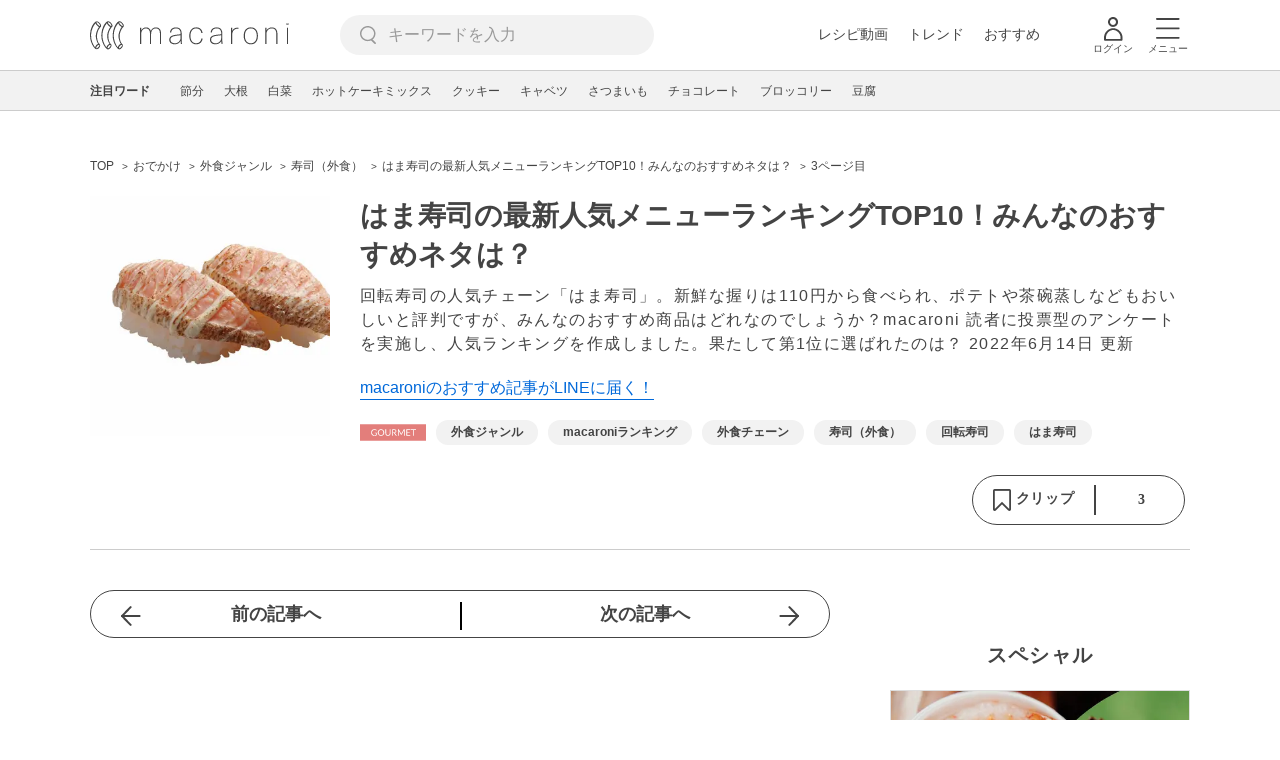

--- FILE ---
content_type: text/html; charset=UTF-8
request_url: https://macaro-ni.jp/110889?page=3
body_size: 16480
content:
<!doctype html>
<html lang="ja">
    <head prefix="og: http://ogp.me/ns# fb: http://ogp.me/ns/fb# website: http://ogp.me/ns/website#">
        <title>はま寿司の最新人気メニューランキングTOP10！みんなのおすすめネタは？ (3ページ目) - macaroni</title>
        <link rel="preconnect" href="https://cdn.macaro-ni.jp">
<link rel="preconnect" href="https://pagead2.googlesyndication.com">
<link rel="preconnect" href="https://www.googletagmanager.com">
    <link rel="preconnect" href="https://googleads.g.doubleclick.net">

                <meta name="description" content="回転寿司の人気チェーン「はま寿司」。新鮮な握りは110円から食べられ、ポテトや茶碗蒸しなどもおいしいと評判ですが、みんなのおすすめ商品はどれなのでしょうか？macaroni 読者に投票型のアンケートを実施し、人気ランキングを作成しました。果たして第1位に選ばれたのは？ (3ページ目)">
    <meta name="thumbnail" content="https://cdn.macaro-ni.jp/image/summary/110/110889/08y9dfNpV4ldweghwQBwg1dH9pezEqrEpHWKWg6G.jpg"/>
    <link rel="canonical" href="https://macaro-ni.jp/110889?page=3">
                <link rel="prev" href="https://macaro-ni.jp/110889?page=2">
        <link rel="alternate" href="android-app://jp.trustridge.macaroni.app/http/macaro-ni.jp/android/launch/110889"/>

    <script type="text/javascript" language="javascript">
        var vc_pid = "885181680";
    </script>

    
    
                <meta charset="utf-8">
<meta http-equiv="X-UA-Compatible" content="IE=Edge">
    <meta name="robots" content="max-image-preview:large" />
<meta name="viewport" content="width=device-width,initial-scale=1.0,minimum-scale=1.0">

<link title="macaroni [マカロニ]" href="https://macaro-ni.jp/rss/pickup.rss" rel="alternate" type="application/rss+xml">
<link rel="apple-touch-icon" href="https://cdn.macaro-ni.jp/assets/img/top/icon_round.png"/>
<link rel="icon" href="https://cdn.macaro-ni.jp/assets/img/top/favicon.ico">
        
                <link rel="preload" href="https://use.fontawesome.com/releases/v5.8.1/css/all.css" integrity="sha384-50oBUHEmvpQ+1lW4y57PTFmhCaXp0ML5d60M1M7uH2+nqUivzIebhndOJK28anvf" crossorigin="anonymous" onload="this.onload=null;this.rel='stylesheet'" as="style">
<link rel="preload" href="https://maxcdn.bootstrapcdn.com/font-awesome/4.7.0/css/font-awesome.min.css" type="text/css" onload="this.onload=null;this.rel='stylesheet'" as="style">

    <link rel="stylesheet" href="https://cdn.macaro-ni.jp/css/pc/app.css?id=8e7c500374930c8ba6df6f6bff0f2618" type="text/css" media="all" />
        
            <script type="application/ld+json">
    {"@context":"http:\/\/schema.org","@type":"WebSite","about":"macaroni [マカロニ] | 食から暮らしを豊かにするライフスタイルメディア","url":"https:\/\/macaro-ni.jp\/","potentialAction":{"@type":"SearchAction","target":"https:\/\/macaro-ni.jp\/search?q={query}","query-input":"required name=query"}}
</script>


<script type="application/ld+json">{"@context":"https:\/\/schema.org","@type":"newsArticle","name":"はま寿司の最新人気メニューランキングTOP10！みんなのおすすめネタは？","articleSection":"おでかけ","contentLocation":{"@type":"Place","name":"日本"},"copyrightHolder":{"@type":"Organization","name":"株式会社トラストリッジ"},"funder":{"@type":"Organization","name":"株式会社トラストリッジ"},"inLanguage":"ja","copyrightYear":"2026","isAccessibleForFree":"true","keywords":["外食ジャンル","macaroniランキング","外食チェーン","寿司（外食）","回転寿司","はま寿司"],"editor":{"@type":"Person","name":"macaroni編集部"},"author":{"@type":"Person","name":"macaroniリサーチ","brand":"macaroni（マカロニ）","description":"あなたの疑問を解明！macaroniリサーチのアカウントです。食の世界には様々な疑問や賛否両論な出来事があります。そんなどちらとも言えないまだ未解決な事柄を徹底リサーチ。料理研究家、フードマイスターやソムリエなどその分野の専門家、医療機関の方、ときにはmacaroni読者にアンケートを実施していきます。","image":{"@type":"ImageObject","url":"https:\/\/cdn.macaro-ni.jp\/image\/user\/8\/8789\/sSYrIutSXywoHeL7kwEfQZIvQCKP9qf3NKFMlymQ.jpg"},"worksFor":"macaroni（マカロニ）","funder":{"@type":"Organization","name":"株式会社トラストリッジ"},"contactPoint":{"@type":"ContactPoint","telephone":"03-6412-8794","email":"info@macaro-ni.jp","contactType":"総合窓口","areaServed":"JP","availableLanguage":"Japanese"},"url":"https:\/\/macaro-ni.jp\/user\/macaroni_research","sameAs":[],"hasCredential":[]},"datePublished":"2022-06-14 14:18:14","description":"回転寿司の人気チェーン「はま寿司」。新鮮な握りは110円から食べられ、ポテトや茶碗蒸しなどもおいしいと評判ですが、みんなのおすすめ商品はどれなのでしょうか？macaroni 読者に投票型のアンケートを実施し、人気ランキングを作成しました。果たして第1位に選ばれたのは？","headline":"はま寿司の最新人気メニューランキングTOP10！みんなのおすすめネタは？","image":{"@type":"ImageObject","url":["https:\/\/cdn.macaro-ni.jp\/image\/summary\/110\/110889\/qq0HOCTPcbhbu3Lq8g7wD9wMopkFd9Nnev2HmvSH.jpg","https:\/\/cdn.macaro-ni.jp\/image\/summary\/110\/110889\/FdcEWS03DtxGswUnxJdgIFD61EAfnm0ITMK5EPjq.jpg"]},"thumbnailUrl":["https:\/\/cdn.macaro-ni.jp\/image\/summary\/110\/110889\/08y9dfNpV4ldweghwQBwg1dH9pezEqrEpHWKWg6G.jpg?p=1x1","https:\/\/cdn.macaro-ni.jp\/image\/summary\/110\/110889\/08y9dfNpV4ldweghwQBwg1dH9pezEqrEpHWKWg6G.jpg?p=4x3","https:\/\/cdn.macaro-ni.jp\/image\/summary\/110\/110889\/08y9dfNpV4ldweghwQBwg1dH9pezEqrEpHWKWg6G.jpg?p=16x9"],"publisherImprint":{"@type":"Organization","name":"macaroni（マカロニ）","logo":{"@type":"ImageObject","url":"https:\/\/cdn.macaro-ni.jp\/assets\/img\/v2\/pc_logo_black_215_35.png"}},"publisher":{"@type":"Organization","name":"株式会社トラストリッジ","logo":{"@type":"ImageObject","url":"https:\/\/cdn.macaro-ni.jp\/assets\/img\/trustridge_logo.png"}},"dateModified":"2025-05-21T20:40:47.000000Z","mainEntityOfPage":"https:\/\/macaro-ni.jp\/110889"}</script>

<script type="application/ld+json">
{"@context":"https:\/\/schema.org","@type":"BreadcrumbList","itemListElement":[{"@type":"ListItem","position":1,"name":"おでかけ","item":"https:\/\/macaro-ni.jp\/category\/gourmet"},{"@type":"ListItem","position":2,"name":"外食ジャンル","item":"https:\/\/macaro-ni.jp\/tag\/14"},{"@type":"ListItem","position":3,"name":"寿司（外食）","item":"https:\/\/macaro-ni.jp\/tag\/612"},{"@type":"ListItem","position":4,"name":"はま寿司の最新人気メニューランキングTOP10！みんなのおすすめネタは？","item":"https:\/\/macaro-ni.jp\/110889"},{"@type":"ListItem","position":5,"name":"3ページ目"}]}
</script>




<script type="application/ld+json">

</script>

            <meta name="twitter:card" content="summary_large_image">
    <meta name="twitter:site" content="@macaroni_news">
    <meta name="twitter:title" content="はま寿司の最新人気メニューランキングTOP10！みんなのおすすめネタは？ (3ページ目) - macaroni">
    <meta name="twitter:description" content="回転寿司の人気チェーン「はま寿司」。新鮮な握りは110円から食べられ、ポテトや茶碗蒸しなどもおいしいと評判ですが、みんなのおすすめ商品はどれなのでしょうか？macaroni 読者に投票型のアンケートを実施し、人気ランキングを作成しました。果たして第1位に選ばれたのは？ (3ページ目)">
    <meta name="twitter:image" content="https://cdn.macaro-ni.jp/image/summary/110/110889/08y9dfNpV4ldweghwQBwg1dH9pezEqrEpHWKWg6G.jpg">
    <meta property="og:locale" content="ja_JP">
    <meta property="og:title" content="はま寿司の最新人気メニューランキングTOP10！みんなのおすすめネタは？ (3ページ目) - macaroni">
    <meta property="og:type" content="article">
            <meta property="og:image" content="https://cdn.macaro-ni.jp/image/summary/110/110889/08y9dfNpV4ldweghwQBwg1dH9pezEqrEpHWKWg6G.jpg">
            <meta property="og:image" content="https://cdn.macaro-ni.jp/image/summary/110/110889/qq0HOCTPcbhbu3Lq8g7wD9wMopkFd9Nnev2HmvSH.jpg">
            <meta property="og:image" content="https://cdn.macaro-ni.jp/image/summary/110/110889/FdcEWS03DtxGswUnxJdgIFD61EAfnm0ITMK5EPjq.jpg">
        <meta property="og:url" content="https://macaro-ni.jp/110889">
    <meta property="og:description" content="回転寿司の人気チェーン「はま寿司」。新鮮な握りは110円から食べられ、ポテトや茶碗蒸しなどもおいしいと評判ですが、みんなのおすすめ商品はどれなのでしょうか？macaroni 読者に投票型のアンケートを実施し、人気ランキングを作成しました。果たして第1位に選ばれたのは？ (3ページ目)">
    <meta property="og:site_name" content="macaroni [マカロニ]">
            <meta property="fb:pages" content="655800347811781" />
<meta property="fb:app_id" content="1385631188326032">
<meta property="og:locale" content="ja_JP">



        
                <meta name="google-site-verification" content="saZ5TzkpiWbKncaD59bFWjg5O4k9zq4FYyHj6Rwj7_4" />


<script>
    (async function() {
        try {
            
            const response = await fetch('/api/users/id', {
                method: 'GET',
                credentials: 'include',
                headers: {
                    'X-Requested-With': 'XMLHttpRequest',
                    'Accept': 'application/json'
                }
            });

            if (response.ok) {
                const data = await response.json();
                window.dataLayer = window.dataLayer || [];
                window.dataLayer.push({
                    'user_id': data.user_id,
                    'event': 'gtm.set_user_id'
                });
            }
        } catch (error) {
            console.error('ユーザーID取得apiの実行に失敗');
        } finally {
            
            (function(w,d,s,l,i){w[l]=w[l]||[];w[l].push({'gtm.start':
                new Date().getTime(),event:'gtm.js'});var f=d.getElementsByTagName(s)[0],
                j=d.createElement(s),dl=l!='dataLayer'?'&l='+l:'';j.async=true;j.src=
                'https://www.googletagmanager.com/gtm.js?id='+i+dl;f.parentNode.insertBefore(j,f);
            })(window,document,'script','dataLayer','GTM-5W8H9MR');
        }
    })();
</script>

<meta name="format-detection" content="telephone=no">



    
    
    <meta name="p:domain_verify" content="a55e853810e2afd5944437594a6adb5b"/>
        
        
        <script async="async" src="https://securepubads.g.doubleclick.net/tag/js/gpt.js"></script>
    <script>
        window.googletag = window.googletag || {cmd: []};
        var google_interstitial_slot;
        googletag.cmd.push(function() {
            google_interstitial_slot = googletag.defineOutOfPageSlot("/146460235/M_PC_ART_Interstitial", googletag.enums.OutOfPageFormat.INTERSTITIAL);
            if (google_interstitial_slot) {
                google_interstitial_slot.addService(googletag.pubads());
            }
            googletag.pubads().enableSingleRequest();
            googletag.enableServices();
            googletag.display(google_interstitial_slot);
        });
    </script>

    
    <script>
        window.gnshbrequest = window.gnshbrequest || {cmd:[]};
        window.gnshbrequest.cmd.push(function(){
            window.gnshbrequest.forceInternalRequest();
        });
    </script>
    <script async src="https://securepubads.g.doubleclick.net/tag/js/gpt.js"></script>
    <script async src="https://cpt.geniee.jp/hb/v1/219635/1438/wrapper.min.js"></script>

    
    <script type="text/javascript">
        window.googletag = window.googletag || {cmd: []};
        googletag.cmd.push(function () {
            
            googletag.defineSlot('/146460235/PC_ALL_1stRec', [[1, 1], [300, 250], 'fluid'], 'div-gpt-ad-00001-0').addService(googletag.pubads());
            googletag.defineSlot('/146460235/PC_ALL_2ndRec', [[300, 250], 'fluid'], 'div-gpt-ad-00002-0').addService(googletag.pubads());
            googletag.defineSlot('/146460235/PC_ART_3rdRec', [[1, 1], [300, 250], 'fluid'], 'div-gpt-ad-00003-0').addService(googletag.pubads());
            googletag.defineSlot('/146460235/PC_ART_4thRec', [[1, 1], [300, 250], [300, 600], 'fluid'], 'div-gpt-ad-00004-0').addService(googletag.pubads());
            googletag.defineSlot('/146460235/PC_ART_Overlay', [[1, 1], [728, 90]], 'div-gpt-ad-00050-0').addService(googletag.pubads());
            googletag.defineSlot('/146460235/M_PC_ALL_2ndRec2', [[1, 1], [300, 250], 'fluid'], 'div-gpt-ad-00002-2-0').addService(googletag.pubads());
            googletag.defineSlot('/146460235/PC_ALL_2ndRec3', [[1, 1], [300, 250], 'fluid'], 'div-gpt-ad-00002-3-0').addService(googletag.pubads());
            googletag.defineSlot('/146460235/PC_ART_LeftRec', [[300, 250], [336, 280], 'fluid'], 'div-gpt-ad-00021-0').addService(googletag.pubads());
            googletag.defineSlot('/146460235/PC_ART_RightRec', [[300, 250], [336, 280], 'fluid'], 'div-gpt-ad-00022-0').addService(googletag.pubads());

                            
                googletag.defineSlot('/146460235/PC_ART_Billboard', [[1, 1], [728, 90], [970, 90], [970, 250], 'fluid'], 'div-gpt-ad-00010-0').addService(googletag.pubads());
                                    googletag.defineSlot('/146460235/PC_ART_InLeftRec', [[300, 250], [336, 280], 'fluid'], 'div-gpt-ad-00011-0').addService(googletag.pubads());
                    googletag.defineSlot('/146460235/PC_ART_InRightRec', [[300, 250], [336, 280], 'fluid'], 'div-gpt-ad-00012-0').addService(googletag.pubads());
                                                    googletag.defineSlot('/146460235/PC_ART_In2LeftRec', [[300, 250], [336, 280], 'fluid'], 'div-gpt-ad-00013-0').addService(googletag.pubads());
                    googletag.defineSlot('/146460235/PC_ART_In2RightRec', [[300, 250], [336, 280], 'fluid'], 'div-gpt-ad-00014-0').addService(googletag.pubads());
                            
            googletag.pubads().enableSingleRequest();
            googletag.pubads().collapseEmptyDivs();
            googletag.enableServices();
        });
    </script>

    


    
            <script type="text/javascript">
            window._taboola = window._taboola || [];
            _taboola.push({article:'auto'});
            !function (e, f, u, i) {
                if (!document.getElementById(i)){
                    e.async = 1;
                    e.src = u;
                    e.id = i;
                    f.parentNode.insertBefore(e, f);
                }
            }(document.createElement('script'),
                document.getElementsByTagName('script')[0],
                '//cdn.taboola.com/libtrc/macaroni/loader.js',
                'tb_loader_script');
            if(window.performance && typeof window.performance.mark == 'function')
            {window.performance.mark('tbl_ic');}
        </script>
    
    </head>
    <body>
                    <noscript><iframe src="https://www.googletagmanager.com/ns.html?id=GTM-5W8H9MR"
height="0" width="0" style="display:none;visibility:hidden"></iframe></noscript>


<script type="text/javascript">
    service_domain = "macaro-ni.jp";
</script>

    
    <div id="fb-root"></div>
                <div class="l-wrapper">
            <header class="globalHeader" id="js-globalHeader">
    
    <div class="drawerMenu">
    <input class="drawerMenu__drawerMenuCheckbox" id="drawerMenuCheckbox" type="checkbox">
    <label class="drawerMenu__overlay" for="drawerMenuCheckbox"></label>

    <div class="drawerMenu__inner">
        <label class="drawerMenu__closeAction" for="drawerMenuCheckbox">
            <div class="drawerMenu__closeButton"></div>
            <p class="drawerMenu__closeText">閉じる</p>
        </label>
        <ul class="drawerMenu__itemWrapper">
            <li class="drawerMenu__item">
                <a href="/trend" class="drawerMenu__link ga_inside_link">
                    <img
                        src="https://cdn.macaro-ni.jp/assets/img/v4/trend.svg"
                        class="drawerMenu__icon"
                        loading="lazy"
                        alt=""
                    >
                    <p class="drawerMenu__text">トレンドニュース</p>
                </a>
            </li>
                            <li class="drawerMenu__item">
                    <a href="/category/recipe" class="drawerMenu__link ga_category">
                        <img
                            src="https://cdn.macaro-ni.jp/assets/img/v4/recipe.svg"
                            class="drawerMenu__icon"
                            loading="lazy"
                            alt=""
                        >
                        <p class="drawerMenu__text">レシピ</p>
                    </a>
                </li>
                
                                    <li class="drawerMenu__item">
                        <a class="drawerMenu__link ga_inside_link" href="/movie">
                            <img
                                src="https://cdn.macaro-ni.jp/assets/img/v4/movie.svg"
                                class="drawerMenu__icon"
                                loading="lazy"
                                alt=""
                            >
                            <p class="drawerMenu__text">レシピ動画</p>
                        </a>
                    </li>
                                            <li class="drawerMenu__item">
                    <a href="/category/gourmet" class="drawerMenu__link ga_category">
                        <img
                            src="https://cdn.macaro-ni.jp/assets/img/v4/gourmet.svg"
                            class="drawerMenu__icon"
                            loading="lazy"
                            alt=""
                        >
                        <p class="drawerMenu__text">おでかけ</p>
                    </a>
                </li>
                
                                            <li class="drawerMenu__item">
                    <a href="/category/living" class="drawerMenu__link ga_category">
                        <img
                            src="https://cdn.macaro-ni.jp/assets/img/v4/living.svg"
                            class="drawerMenu__icon"
                            loading="lazy"
                            alt=""
                        >
                        <p class="drawerMenu__text">暮らし</p>
                    </a>
                </li>
                
                                            <li class="drawerMenu__item">
                    <a href="/category/health" class="drawerMenu__link ga_category">
                        <img
                            src="https://cdn.macaro-ni.jp/assets/img/v4/health.svg"
                            class="drawerMenu__icon"
                            loading="lazy"
                            alt=""
                        >
                        <p class="drawerMenu__text">ヘルス&amp;ビューティー</p>
                    </a>
                </li>
                
                                            <li class="drawerMenu__item">
                    <a href="/category/food" class="drawerMenu__link ga_category">
                        <img
                            src="https://cdn.macaro-ni.jp/assets/img/v4/food.svg"
                            class="drawerMenu__icon"
                            loading="lazy"
                            alt=""
                        >
                        <p class="drawerMenu__text">フード&amp;ドリンク</p>
                    </a>
                </li>
                
                                        <li class="drawerMenu__item">
                <a href="/topics" class="drawerMenu__link ga_inside_link">
                    <img
                        src="https://cdn.macaro-ni.jp/assets/img/v4/topics.svg"
                        class="drawerMenu__icon"
                        loading="lazy"
                        alt=""
                    >
                    <p class="drawerMenu__text">特集</p>
                </a>
            </li>
            <li class="drawerMenu__item">
                <a href="/serialize" class="drawerMenu__link ga_inside_link">
                    <img
                        src="https://cdn.macaro-ni.jp/assets/img/v4/serialize.svg"
                        class="drawerMenu__icon"
                        loading="lazy"
                        alt=""
                    >
                    <p class="drawerMenu__text">連載</p>
                </a>
            </li>
            <li class="drawerMenu__item">
                <a href="/mate" class="drawerMenu__link ga_inside_link">
                    <img
                        src="https://cdn.macaro-ni.jp/assets/img/v4/mate.svg"
                        class="drawerMenu__icon"
                        loading="lazy"
                        alt=""
                    />
                    <p class="drawerMenu__text">マカロニメイト</p>
                </a>
            </li>
            <li class="drawerMenu__item">
                <a href="https://ranking.macaro-ni.jp/votes/voting?utm_source=media&utm_medium=macaroni" class="drawerMenu__link">
                    <img
                        src="https://cdn.macaro-ni.jp/assets/img/v4/ranking.svg"
                        class="drawerMenu__icon"
                        loading="lazy"
                        alt=""
                    />
                    <p class="drawerMenu__text">人気投票に参加</p>
                </a>
            </li>
        </ul>
        <div class="drawerMenu__linkWrapper">
                            <a class="drawerMenu__link ga_inside_link" href="/login">ログイン</a>
                                    <img
                src="https://cdn.macaro-ni.jp/assets/img/v4/login_white.svg"
                class="drawerMenu__linkIcon"
                loading="lazy"
                alt=""
            >
        </div>
        <div class="drawerMenu__infoSnsWrapper">
            <a class="drawerMenu__infoSnsIconList ga_outside_link" href="https://twitter.com/macaroni_news" target="_blank">
                <img class="drawerMenu__infoSnsIcon" src="https://cdn.macaro-ni.jp/assets/img/v4/x.svg" alt="X" loading="lazy">
            </a>
            <a class="drawerMenu__infoSnsIconList ga_outside_link" href="https://www.facebook.com/macaroni.jp/" target="_blank">
                <img class="drawerMenu__infoSnsIcon" src="https://cdn.macaro-ni.jp/assets/img/v4/facebook.svg" alt="Facebook" loading="lazy">
            </a>
            <a class="drawerMenu__infoSnsIconList ga_outside_link" href="https://www.instagram.com/macaroni_news/" target="_blank">
                <img class="drawerMenu__infoSnsIcon" src="https://cdn.macaro-ni.jp/assets/img/v4/instagram.png" alt="Instagram" loading="lazy">
            </a>
            <a class="drawerMenu__infoSnsIconList ga_outside_link" href="https://www.youtube.com/channel/UC6vzXCyUFiz0wMF6aIe7Isg" target="_blank">
                <img class="drawerMenu__infoSnsIcon" src="https://cdn.macaro-ni.jp/assets/img/v4/youtube.png" alt="YouTube" loading="lazy">
            </a>
        </div>
    </div>
</div>

    <div class="globalHeader__inner">
        <div class="globalHeader__logoWrapper">
            <a class="globalHeader__logoText ga_inside_link" href="/">
                <img class="globalHeader__logoText" src="https://cdn.macaro-ni.jp/assets/img/v4/header_logo.svg" alt="マカロニ">
            </a>
        </div>
        <section class="searchMenu">
    <input class="searchMenu__searchMenuCheckbox" id="searchMenuCheckbox" type="checkbox">
    <div class="searchMenu__inner">

        <div class="searchMenu__formWrapper">
            <div class="searchMenu__searchFormWrapper">
                <form action="/search" method="get" id="searchForm" class="searchMenu__form">
                                            <input type="text" class="searchMenu__formInput" id="searchFormKeywordInput" name="q" placeholder="キーワードを入力" autocomplete="off">
                                        <img
                        src="https://cdn.macaro-ni.jp/assets/img/v4/cross.svg"
                        alt=""
                        id="searchKeywordDelete"
                        class="searchMenu__keywordDeleteIcon"
                        loading="lazy"
                    />
                </form>
            </div>
        </div>
        <div class="searchMenu__keywordWrapper">
            <div id="suggestWrapper" class="searchMenu__suggestWrapper"></div>
            <span class="searchMenu__keywordTitle">人気のキーワード</span>
            <ul class="searchMenu__keywordListWrapper">
                                                            <li class="searchMenu__keywordList">
                            <a href="/tag/1931" class="searchMenu__keywordLink ga_inside_link">macaroniランキング</a>
                        </li>
                                                                                <li class="searchMenu__keywordList">
                            <a href="/tag/recipes/4242" class="searchMenu__keywordLink ga_inside_link">パン・シリアル</a>
                        </li>
                                                                                <li class="searchMenu__keywordList">
                            <a href="/tag/5561" class="searchMenu__keywordLink ga_inside_link">料理のコツ</a>
                        </li>
                                                                                <li class="searchMenu__keywordList">
                            <a href="/tag/recipes/2737" class="searchMenu__keywordLink ga_inside_link">揚げ物</a>
                        </li>
                                                                                <li class="searchMenu__keywordList">
                            <a href="/tag/recipes/1953" class="searchMenu__keywordLink ga_inside_link">ごはんもの</a>
                        </li>
                                                                                <li class="searchMenu__keywordList">
                            <a href="/tag/recipes/2360" class="searchMenu__keywordLink ga_inside_link">卵料理</a>
                        </li>
                                                                                <li class="searchMenu__keywordList">
                            <a href="/tag/recipes/3028" class="searchMenu__keywordLink ga_inside_link">野菜</a>
                        </li>
                                                                                <li class="searchMenu__keywordList">
                            <a href="/tag/recipes/4701" class="searchMenu__keywordLink ga_inside_link">季節の料理</a>
                        </li>
                                                                                <li class="searchMenu__keywordList">
                            <a href="/tag/recipes/4694" class="searchMenu__keywordLink ga_inside_link">おつまみ</a>
                        </li>
                                                </ul>
        </div>
    </div>
    <label class="searchMenu__overlay" for="searchMenuCheckbox"></label>
</section>

        <div class="globalHeader__searchFormWrapper">
            <form action="/search" method="get" id="searchForm" class="globalHeader__form">
                                   <input type="text" readonly="readonly" class="globalHeader__formInput" id="toggleSearchFormView" name="q" placeholder="キーワードを入力" autocomplete="off">
                            </form>
        </div>
        <div class="globalHeader__menuWrapper">
            <div class="globalHeader__menuListWrapper">
                <div class="globalHeader__menuList">
                    <a class="globalHeader__menuLink ga_inside_link" href="/movie">レシピ動画</a>
                </div>
                <div class="globalHeader__menuList">
                    <a class="globalHeader__menuLink ga_inside_link" href="/trend">トレンド</a>
                </div>
                <div class="globalHeader__menuList">
                    <a class="globalHeader__menuLink ga_inside_link" href="/topics">おすすめ</a>
                </div>
            </div>
            <div class="globalHeader__actionWrapper">
                
                                    <div class="globalHeader__iconList">
                        <a href="/login" class="ga_inside_link">
                            <span class="globalHeader__iconWrapper">
                                <img class="globalHeader__icon" src="https://cdn.macaro-ni.jp/assets/img/v4/login.svg" alt="">
                            </span>
                            <span class="globalHeader__iconDescription">ログイン</span>
                        </a>
                    </div>
                                                <div class="globalHeader__iconList">
                    <label for="drawerMenuCheckbox" class="globalHeader__drawerCheckboxLabel">
                        <span class="globalHeader__iconWrapper">
                            <img class="globalHeader__icon" src="https://cdn.macaro-ni.jp/assets/img/v4/menu.svg" alt="">
                        </span>
                        <span class="globalHeader__iconDescription">メニュー</span>
                    </label>
                </div>
            </div>
        </div>
    </div>
</header>
            <div class="featuredTag">
    <div class="featuredTag__wrapper">
        <div class="featuredTag__label">注目ワード</div>
        <div id="featuredTagList" class="featuredTag__tagWrapper">
            
        </div>
    </div>
</div>
            <div class="l-contentsHeader">
                    <aside class="ad-billboard">
        <div id='div-gpt-ad-00010-0'>
            <script>
                googletag.cmd.push(function() { googletag.display('div-gpt-ad-00010-0'); });
            </script>
        </div>
    </aside>
                
                                    <div class="articleHeader">
                                <section class="breadcrumb--article">
            
        <ol class="breadcrumb__items">
                            <li class="breadcrumb__item breadcrumb__tagView">
                                            <a href="/" class="breadcrumb__link ga_inside_link">
                            <span class="breadcrumb__text">TOP</span>
                        </a>
                                    </li>
                            <li class="breadcrumb__item breadcrumb__tagView">
                                            <a href="/category/gourmet" class="breadcrumb__link ga_inside_link">
                            <span class="breadcrumb__text">おでかけ</span>
                        </a>
                                    </li>
                            <li class="breadcrumb__item breadcrumb__tagView">
                                            <a href="/tag/14" class="breadcrumb__link ga_inside_link">
                            <span class="breadcrumb__text">外食ジャンル</span>
                        </a>
                                    </li>
                            <li class="breadcrumb__item breadcrumb__tagView">
                                            <a href="/tag/612" class="breadcrumb__link ga_inside_link">
                            <span class="breadcrumb__text">寿司（外食）</span>
                        </a>
                                    </li>
                            <li class="breadcrumb__item breadcrumb__tagView">
                                            <a href="/110889" class="breadcrumb__link ga_inside_link">
                            <span class="breadcrumb__text">はま寿司の最新人気メニューランキングTOP10！みんなのおすすめネタは？</span>
                        </a>
                                    </li>
                            <li class="breadcrumb__item breadcrumb__tagView">
                                            <div class="breadcrumb__link">
                            <span class="breadcrumb__text">3ページ目</span>
                        </div>
                                    </li>
                    </ol>
    </section>
                                <div class="articleInfo">
    
    
    <div class="articleInfo__info">
                    <div class="articleInfo__thumbnailWrapper">
                <img
                    class="articleInfo__thumbnail"
                    src="https://cdn.macaro-ni.jp/image/summary/110/110889/08y9dfNpV4ldweghwQBwg1dH9pezEqrEpHWKWg6G.jpg?p=small"
                    alt=""
                />
            </div>
                <div class="articleInfo__descriptionWrapper">
            <h1 class="articleInfo__title">はま寿司の最新人気メニューランキングTOP10！みんなのおすすめネタは？</h1>
            <p class="articleInfo__description">回転寿司の人気チェーン「はま寿司」。新鮮な握りは110円から食べられ、ポテトや茶碗蒸しなどもおいしいと評判ですが、みんなのおすすめ商品はどれなのでしょうか？macaroni 読者に投票型のアンケートを実施し、人気ランキングを作成しました。果たして第1位に選ばれたのは？
                <span>2022年6月14日 更新</span>
            </p>
                            <a class="articleInfo__descriptionPromotion" href="https://line.me/R/ti/p/%40oa-macaroni">macaroniのおすすめ記事がLINEに届く！</a>
                        <div class="articleInfo__otherWrapper">
                
                                <div class="articleInfo__tagAndDateWrapper">
                    <div class="articleInfo__tagWrapper">
                        <a
                            class="articleInfo__categoryName"
                            href="/category/gourmet"
                            aria-label="おでかけカテゴリーの記事一覧へ"
                        >
                                                            <img
                                    src="https://cdn.macaro-ni.jp/assets/img/category/gourmet.svg"
                                    alt=""
                                    class="articleInfo__categoryIcon"
                                >
                                                    </a>
                                                    <a href="/tag/14" class="articleInfo__tagLink">
                                <span class="articleInfo__tag">外食ジャンル</span>
                            </a>
                                                    <a href="/tag/1931" class="articleInfo__tagLink">
                                <span class="articleInfo__tag">macaroniランキング</span>
                            </a>
                                                    <a href="/tag/5220" class="articleInfo__tagLink">
                                <span class="articleInfo__tag">外食チェーン</span>
                            </a>
                                                    <a href="/tag/612" class="articleInfo__tagLink">
                                <span class="articleInfo__tag">寿司（外食）</span>
                            </a>
                                                    <a href="/tag/5231" class="articleInfo__tagLink">
                                <span class="articleInfo__tag">回転寿司</span>
                            </a>
                                                    <a href="/tag/5295" class="articleInfo__tagLink">
                                <span class="articleInfo__tag">はま寿司</span>
                            </a>
                                            </div>
                </div>
            </div>

            <div class="articleInfo__clipSection">
                <div class="articleInfo__videoInfoWrapper">
                    
                    
                    
                    
                                    </div>
                <div class="serviceButtons">
            <div class="serviceButtons__clipWrapper" id="fav_area">
            <div
                id="pc_summary_like"
                class="serviceButtons__clip"
                data-delay_login="pc_summary_like"
                data-delay_login_param="summary_id:110889"
                data-color="#E37E7B"
                data-is-login=""
                data-login-url="https://macaro-ni.jp/login"
            >
                <a id="like_bt" class="serviceButtons__clipLink">
                    <span class="serviceButtons__clipButton clip_button " style="background-color: #fff" data-color="#E37E7B">
                        <div class="serviceButtons__clipImageWrapper">
                            <img
                                class="serviceButtons__clipImage clip_image"
                                src="https://cdn.macaro-ni.jp/assets/img/v4/clip.png"
                                alt=""
                            />
                            <span class="serviceButtons__clipText">クリップ</span>
                        </div>
                        <span class="serviceButtons__clipDelimiter"></span>
                        <span class="serviceButtons__clipCount">3</span>
                    </span>
                </a>
            </div>
        </div>
    </div>
            </div>
        </div>
    </div>
</div>


                        </div>
                            </div>
            <div class="l-contentsWrapper">
                <main role="main" class="l-main">
                    <article class="l-article">
                            
    
    <section
            class="articleShow"
            data-article-id="110889"
            data-video-url=""
    >
        
        
        
                    <div class="articleShow__topTransition">
                <a href="https://macaro-ni.jp/165421"
                   class="articleShow__topPrevArticleLink">
                    前の記事へ
                </a>
                <a href="https://macaro-ni.jp/120255"
                   class="articleShow__topNextArticleLink">
                    次の記事へ
                </a>
            </div>
        
        
        
                    <div id="nativeAd_pc_underWriter" class="articleShow__nativeAd">
                <script>
                    document.addEventListener('DOMContentLoaded', function () {
                        window.nativeAdApiResult === null ? window.targetNativeAdUnitQueueList.push('nativeAd_pc_underWriter') : window.embedNativeAd('nativeAd_pc_underWriter');
                    });
                </script>
            </div>
        
                    <div class="articleShow__headLine">
                <div class="articleShow__headLineTitleWrapper">
                    <h2 class="articleShow__headLineTitle">目次</h2>
                    <div class="articleShow__headLineToggle headLineToggle">
                        <span class="articleShow__headLineToggleText" data-is-open="true">小見出しも全て表示</span>
                        <span class="articleShow__headLineToggleText" data-is-open="false">閉じる</span>
                        <img
                            src="https://cdn.macaro-ni.jp/assets/img/gray_arrow_icon_right.png"
                            class="articleShow__headLineToggleIcon"
                            alt=""
                            width="8"
                            height="12"
                            loading="lazy"
                            data-is-open="false"
                        >
                    </div>
                </div>
                <nav class="articleShow__headingListItemsWrapper">
                    <ul class="articleShow__headingListItems">
                                                    <li class="articleShow__headingListItem--large">
                                <div class="articleShow__headingListItemRow">
                                    <div class="articleShow__headingListItemDot--large"></div>
                                    <div data-to="heading-1927808"
                                        onclick="ga('send', {hitType:'event', eventCategory:'AgendaClick', eventAction: location.pathname, eventLabel: 'heading-1927808'});">
                                        <a class="articleShow__headingListLink ga_inside_link"
                                            href="/110889#heading-1927808">
                                                <p class="articleShow__headingListTitle">みんなのおすすめは？はま寿司の人気メニューランキングTOP10</p>
                                        </a>
                                    </div>
                                </div>
                                                                    <ul class="articleShow__headingListItems">
                                                                                    <li class="articleShow__headingListItem--medium" data-is-open="false">
                                                <div class="articleShow__headingListItemRow">
                                                    <div class="articleShow__headingListItemDot--medium"></div>
                                                    <div data-to="heading-1927809"
                                                        onclick="ga('send', {hitType:'event', eventCategory:'AgendaClick', eventAction: location.pathname, eventLabel: 'heading-1927809'});">
                                                        <a class="articleShow__headingListLink ga_inside_link"
                                                            href="/110889#heading-1927809">
                                                                <p class="articleShow__headingListTitle">調査概要</p>
                                                        </a>
                                                    </div>
                                                </div>
                                            </li>
                                                                            </ul>
                                                            </li>
                                                    <li class="articleShow__headingListItem--large">
                                <div class="articleShow__headingListItemRow">
                                    <div class="articleShow__headingListItemDot--large"></div>
                                    <div data-to="heading-1927811"
                                        onclick="ga('send', {hitType:'event', eventCategory:'AgendaClick', eventAction: location.pathname, eventLabel: 'heading-1927811'});">
                                        <a class="articleShow__headingListLink ga_inside_link"
                                            href="/110889#heading-1927811">
                                                <p class="articleShow__headingListTitle">5位 えんがわ（28票）</p>
                                        </a>
                                    </div>
                                </div>
                                                            </li>
                                                    <li class="articleShow__headingListItem--large">
                                <div class="articleShow__headingListItemRow">
                                    <div class="articleShow__headingListItemDot--large"></div>
                                    <div data-to="heading-1927813"
                                        onclick="ga('send', {hitType:'event', eventCategory:'AgendaClick', eventAction: location.pathname, eventLabel: 'heading-1927813'});">
                                        <a class="articleShow__headingListLink ga_inside_link"
                                            href="/110889#heading-1927813">
                                                <p class="articleShow__headingListTitle">4位 天然赤えび（29票）</p>
                                        </a>
                                    </div>
                                </div>
                                                            </li>
                                                    <li class="articleShow__headingListItem--large">
                                <div class="articleShow__headingListItemRow">
                                    <div class="articleShow__headingListItemDot--large"></div>
                                    <div data-to="heading-1927814"
                                        onclick="ga('send', {hitType:'event', eventCategory:'AgendaClick', eventAction: location.pathname, eventLabel: 'heading-1927814'});">
                                        <a class="articleShow__headingListLink ga_inside_link"
                                            href="/110889#heading-1927814">
                                                <p class="articleShow__headingListTitle">3位 カリカリポテト（30票）</p>
                                        </a>
                                    </div>
                                </div>
                                                            </li>
                                                    <li class="articleShow__headingListItem--large">
                                <div class="articleShow__headingListItemRow">
                                    <div class="articleShow__headingListItemDot--large"></div>
                                    <div data-to="heading-1927815"
                                        onclick="ga('send', {hitType:'event', eventCategory:'AgendaClick', eventAction: location.pathname, eventLabel: 'heading-1927815'});">
                                        <a class="articleShow__headingListLink ga_inside_link"
                                            href="/110889#heading-1927815">
                                                <p class="articleShow__headingListTitle">2位 サーモン（37票）</p>
                                        </a>
                                    </div>
                                </div>
                                                            </li>
                                                    <li class="articleShow__headingListItem--large">
                                <div class="articleShow__headingListItemRow">
                                    <div class="articleShow__headingListItemDot--large"></div>
                                    <div data-to="heading-1927816"
                                        onclick="ga('send', {hitType:'event', eventCategory:'AgendaClick', eventAction: location.pathname, eventLabel: 'heading-1927816'});">
                                        <a class="articleShow__headingListLink ga_inside_link"
                                            href="/110889?page=2#heading-1927816">
                                                <p class="articleShow__headingListTitle">1位 まぐろ（39票）</p>
                                        </a>
                                    </div>
                                </div>
                                                            </li>
                                                    <li class="articleShow__headingListItem--large">
                                <div class="articleShow__headingListItemRow">
                                    <div class="articleShow__headingListItemDot--large"></div>
                                    <div data-to="heading-1927817"
                                        onclick="ga('send', {hitType:'event', eventCategory:'AgendaClick', eventAction: location.pathname, eventLabel: 'heading-1927817'});">
                                        <a class="articleShow__headingListLink ga_inside_link"
                                            href="/110889?page=2#heading-1927817">
                                                <p class="articleShow__headingListTitle">6〜10位のランキング結果</p>
                                        </a>
                                    </div>
                                </div>
                                                                    <ul class="articleShow__headingListItems">
                                                                                    <li class="articleShow__headingListItem--medium" data-is-open="false">
                                                <div class="articleShow__headingListItemRow">
                                                    <div class="articleShow__headingListItemDot--medium"></div>
                                                    <div data-to="heading-1927818"
                                                        onclick="ga('send', {hitType:'event', eventCategory:'AgendaClick', eventAction: location.pathname, eventLabel: 'heading-1927818'});">
                                                        <a class="articleShow__headingListLink ga_inside_link"
                                                            href="/110889?page=2#heading-1927818">
                                                                <p class="articleShow__headingListTitle">6位 真あじ（日本近海産）（27票）</p>
                                                        </a>
                                                    </div>
                                                </div>
                                            </li>
                                                                                    <li class="articleShow__headingListItem--medium" data-is-open="false">
                                                <div class="articleShow__headingListItemRow">
                                                    <div class="articleShow__headingListItemDot--medium"></div>
                                                    <div data-to="heading-1927819"
                                                        onclick="ga('send', {hitType:'event', eventCategory:'AgendaClick', eventAction: location.pathname, eventLabel: 'heading-1927819'});">
                                                        <a class="articleShow__headingListLink ga_inside_link"
                                                            href="/110889?page=2#heading-1927819">
                                                                <p class="articleShow__headingListTitle">7位 焼津産かつおだしの特製茶碗蒸し（26票）</p>
                                                        </a>
                                                    </div>
                                                </div>
                                            </li>
                                                                                    <li class="articleShow__headingListItem--medium" data-is-open="false">
                                                <div class="articleShow__headingListItemRow">
                                                    <div class="articleShow__headingListItemDot--medium"></div>
                                                    <div data-to="heading-1927820"
                                                        onclick="ga('send', {hitType:'event', eventCategory:'AgendaClick', eventAction: location.pathname, eventLabel: 'heading-1927820'});">
                                                        <a class="articleShow__headingListLink ga_inside_link"
                                                            href="/110889?page=2#heading-1927820">
                                                                <p class="articleShow__headingListTitle">8位 えび天（24票）</p>
                                                        </a>
                                                    </div>
                                                </div>
                                            </li>
                                                                                    <li class="articleShow__headingListItem--medium" data-is-open="false">
                                                <div class="articleShow__headingListItemRow">
                                                    <div class="articleShow__headingListItemDot--medium"></div>
                                                    <div data-to="heading-1927821"
                                                        onclick="ga('send', {hitType:'event', eventCategory:'AgendaClick', eventAction: location.pathname, eventLabel: 'heading-1927821'});">
                                                        <a class="articleShow__headingListLink ga_inside_link"
                                                            href="/110889?page=2#heading-1927821">
                                                                <p class="articleShow__headingListTitle">9位 オニオンサーモン（23票）</p>
                                                        </a>
                                                    </div>
                                                </div>
                                            </li>
                                                                                    <li class="articleShow__headingListItem--medium" data-is-open="false">
                                                <div class="articleShow__headingListItemRow">
                                                    <div class="articleShow__headingListItemDot--medium"></div>
                                                    <div data-to="heading-1927822"
                                                        onclick="ga('send', {hitType:'event', eventCategory:'AgendaClick', eventAction: location.pathname, eventLabel: 'heading-1927822'});">
                                                        <a class="articleShow__headingListLink ga_inside_link"
                                                            href="/110889?page=3#heading-1927822">
                                                                <p class="articleShow__headingListTitle">同率10位 活〆まだい（四国・九州産）（22票）</p>
                                                        </a>
                                                    </div>
                                                </div>
                                            </li>
                                                                                    <li class="articleShow__headingListItem--medium" data-is-open="false">
                                                <div class="articleShow__headingListItemRow">
                                                    <div class="articleShow__headingListItemDot--medium"></div>
                                                    <div data-to="heading-1927823"
                                                        onclick="ga('send', {hitType:'event', eventCategory:'AgendaClick', eventAction: location.pathname, eventLabel: 'heading-1927823'});">
                                                        <a class="articleShow__headingListLink ga_inside_link"
                                                            href="/110889?page=3#heading-1927823">
                                                                <p class="articleShow__headingListTitle">同率10位 炙りとろサーモン（22票）</p>
                                                        </a>
                                                    </div>
                                                </div>
                                            </li>
                                                                            </ul>
                                                            </li>
                                                    <li class="articleShow__headingListItem--large">
                                <div class="articleShow__headingListItemRow">
                                    <div class="articleShow__headingListItemDot--large"></div>
                                    <div data-to="heading-1927826"
                                        onclick="ga('send', {hitType:'event', eventCategory:'AgendaClick', eventAction: location.pathname, eventLabel: 'heading-1927826'});">
                                        <a class="articleShow__headingListLink ga_inside_link"
                                            href="/110889?page=3#heading-1927826">
                                                <p class="articleShow__headingListTitle">はま寿司の人気メニューランキング結果一覧</p>
                                        </a>
                                    </div>
                                </div>
                                                            </li>
                                                    <li class="articleShow__headingListItem--large">
                                <div class="articleShow__headingListItemRow">
                                    <div class="articleShow__headingListItemDot--large"></div>
                                    <div data-to="heading-1927824"
                                        onclick="ga('send', {hitType:'event', eventCategory:'AgendaClick', eventAction: location.pathname, eventLabel: 'heading-1927824'});">
                                        <a class="articleShow__headingListLink ga_inside_link"
                                            href="/110889?page=3#heading-1927824">
                                                <p class="articleShow__headingListTitle">食べたことのないメニューも挑戦してみない？</p>
                                        </a>
                                    </div>
                                </div>
                                                            </li>
                                            </ul>
                </nav>
            </div>
        
        <div class="articleShow__body">
            
            
            
            
            
                            <div class="articleShow__contents">
                                                <div
    class="articleShow__contentsHeading"
    data-content-id="heading-1927822"
>
            <i class="fa fa-circle-o articleShow__contentsIcon--mid"></i>
        <h3 class="articleShow__contentsHeading--mid" id="heading-1927822">同率10位 活〆まだい（四国・九州産）（22票）</h3>
    </div>
                                            </div>
                            <div class="articleShow__contents">
                                                <div
    class="articleShow__contentsImage"
    id="image2023635"
    data-content-id="image-2023635"
>
            <div class="articleShow__contentsImageArea">
    
    <div class="articleShow__contentsImageWrapper" style="height: calc(740px / 2300 * 1725);max-height: 540px;">
                    <a href="/items/2023635"  rel="noopener" class="articleShow__contentsImageLinkUrl ga_inside_link" id="2023635">
                <img
                    src="https://cdn.macaro-ni.jp/assets/img/v4/glass.svg"
                    class="articleShow__contentsImageGlass"
                    loading="lazy"
                    alt=""
                />
                            <img
                src="https://cdn.macaro-ni.jp/image/summary/110/110889/qq0HOCTPcbhbu3Lq8g7wD9wMopkFd9Nnev2HmvSH.jpg?p=medium"
                class="articleShow__contentsOtherImage"
                alt="活〆まだいの握り"
                loading="lazy"
                width="100%"
                
            >
            </a>
            </div>
            <div class="articleShow__contentsPhotoByWrapper">
            <p class="articleShow__contentsPhotoBy">Photo by 株式会社はま寿司</p>
        </div>
        <div class="articleShow__contentsImageTextWrapper">
        <strong>165円（税込）</strong>
        ※一部店舗では、まだいの産地が異なります。
    </div>
    </div>
    </div>
                                            </div>
                            <div class="articleShow__contents">
                                                <div
    class="articleShow__contentsText"
    data-content-id="text-2045800"
>
    <div class="articleShow__contentsTextBody text-font-mid color-black">水揚げ直後に活〆めをし、店内で湯引きと切り付けをすることで、鮮度と旨みを最大限に引き出した活〆まだいの握りです。プリッと弾力のある歯ごたえがあり、噛みしめるごとに素材のおいしさが広がります。<br><br>ひと皿165円ですが、<span class="text-bold">「活〆の真鯛をこの価格で食べられるのは嬉しい」</span>と、コスパを評価する声がちらほら。<span class="text-bold">「甘みがあって絶品」</span>のように、味に対する評価も上々でしたよ。</div>
    </div>
                                            </div>
                            <div class="articleShow__contents">
                                                <div
    class="articleShow__contentsHeading"
    data-content-id="heading-1927823"
>
            <i class="fa fa-circle-o articleShow__contentsIcon--mid"></i>
        <h3 class="articleShow__contentsHeading--mid" id="heading-1927823">同率10位 炙りとろサーモン（22票）</h3>
    </div>
                                            </div>
                            <div class="articleShow__contents">
                                                <div
    class="articleShow__contentsImage"
    id="image2023636"
    data-content-id="image-2023636"
>
            <div class="articleShow__contentsImageArea">
    
    <div class="articleShow__contentsImageWrapper" style="height: calc(740px / 2300 * 1672);max-height: 540px;">
                    <a href="/items/2023636"  rel="noopener" class="articleShow__contentsImageLinkUrl ga_inside_link" id="2023636">
                <img
                    src="https://cdn.macaro-ni.jp/assets/img/v4/glass.svg"
                    class="articleShow__contentsImageGlass"
                    loading="lazy"
                    alt=""
                />
                            <img
                src="https://cdn.macaro-ni.jp/image/summary/110/110889/FdcEWS03DtxGswUnxJdgIFD61EAfnm0ITMK5EPjq.jpg?p=medium"
                class="articleShow__contentsOtherImage"
                alt="炙りとろサーモンの握り"
                loading="lazy"
                width="100%"
                
            >
            </a>
            </div>
            <div class="articleShow__contentsPhotoByWrapper">
            <p class="articleShow__contentsPhotoBy">Photo by 株式会社はま寿司</p>
        </div>
        <div class="articleShow__contentsImageTextWrapper">
        <strong>110円（税込）</strong>
        
    </div>
    </div>
    </div>
                                            </div>
                            <div class="articleShow__contents">
                                                <div
    class="articleShow__contentsText"
    data-content-id="text-2045805"
>
    <div class="articleShow__contentsTextBody text-font-mid color-black">はま寿司は、炙り系の握りも種類が豊富です。えんがわ、うなぎ、えび、合鴨と、さまざまな炙り寿司が並ぶなか、特に人気が高かったのはとろサーモンでした。<br><br>炙ることでサーモンの甘みが引き立ち、香ばしさがプラスされています。上にはマヨがかかっており、ほのかな酸味が味のアクセントになっていますよ。<br><br><span class="text-bold">「皮がパリパリでおいしい」「身がやわらかくてとろける」</span>などと、食感を評価する声のオンパレード！</div>
    </div>
                                            </div>
                            <div class="articleShow__contents">
                                                
                            <div class="ad-articleInline">
        <div class="ad-articleInline__leftItem">
            <div id='div-gpt-ad-00011-0' style="width: 336px; min-height: 280px">
                <script>
                    googletag.cmd.push(function() { googletag.display('div-gpt-ad-00011-0'); });
                </script>
            </div>
        </div>
        <div class="ad-articleInline__rightItem">
            <div id='div-gpt-ad-00012-0' style="width: 336px; min-height: 280px">
                <script>
                    googletag.cmd.push(function() { googletag.display('div-gpt-ad-00012-0'); });
                </script>
            </div>
        </div>
    </div>
                                            </div>
                            <div class="articleShow__contents">
                                                <div
    class="articleShow__contentsHeading"
    data-content-id="heading-1927826"
>
                                <h2 class="articleShow__contentsHeading--large" id="heading-1927826">はま寿司の人気メニューランキング結果一覧</h2>
                        </div>
                                            </div>
                            <div class="articleShow__contents">
                                                <div
    class="articleShow__contentsTable"
    data-content-id="table-91"
>
    <table><tbody><tr><th data-colwidth="82" style="background-color: rgb(231, 241, 242);" width="82">順位</th><th data-colwidth="526" style="background-color: rgb(231, 241, 242);" width="526">テーマ</th><th data-colwidth="67" style="background-color: rgb(231, 241, 242);" width="67">票数</th></tr><tr><td data-colwidth="82" width="82">1位</td><td data-colwidth="526" width="526">まぐろ</td><td data-colwidth="67" width="67">39票</td></tr><tr><td data-colwidth="82" width="82">2位</td><td data-colwidth="526" width="526">サーモン</td><td data-colwidth="67" width="67">37票</td></tr><tr><td data-colwidth="82" width="82">3位</td><td data-colwidth="526" width="526">カリカリポテト</td><td data-colwidth="67" width="67">30票</td></tr><tr><td data-colwidth="82" width="82">4位</td><td data-colwidth="526" width="526">天然赤えび</td><td data-colwidth="67" width="67">29票</td></tr><tr><td data-colwidth="82" width="82">5位</td><td data-colwidth="526" width="526">えんがわ</td><td data-colwidth="67" width="67">28票</td></tr><tr><td data-colwidth="82" width="82">6位</td><td data-colwidth="526" width="526">真あじ（日本近海産）</td><td data-colwidth="67" width="67">27票</td></tr><tr><td data-colwidth="82" width="82">7位</td><td data-colwidth="526" width="526">焼津産かつおだしの特製茶碗蒸し</td><td data-colwidth="67" width="67">26票</td></tr><tr><td data-colwidth="82" width="82">8位</td><td data-colwidth="526" width="526">えび天</td><td data-colwidth="67" width="67">24票</td></tr><tr><td data-colwidth="82" width="82">9位</td><td data-colwidth="526" width="526">オニオンサーモン</td><td data-colwidth="67" width="67">23票</td></tr><tr><td data-colwidth="82" width="82">10位</td><td data-colwidth="526" width="526">活〆まだい（四国・九州産）</td><td data-colwidth="67" width="67">22票</td></tr><tr><td data-colwidth="82" width="82">10位</td><td data-colwidth="526" width="526">炙りとろサーモン</td><td data-colwidth="67" width="67">22票</td></tr></tbody></table>
</div>
                                            </div>
                            <div class="articleShow__contents">
                                                
                            <div class="ad-articleInline">
        <div class="ad-articleInline__leftItem">
            <div id='div-gpt-ad-00013-0' style="width: 336px; min-height: 280px">
                <script>
                    googletag.cmd.push(function() { googletag.display('div-gpt-ad-00013-0'); });
                </script>
            </div>
        </div>
        <div class="ad-articleInline__rightItem">
            <div id='div-gpt-ad-00014-0' style="width: 336px; min-height: 280px">
                <script>
                    googletag.cmd.push(function() { googletag.display('div-gpt-ad-00014-0'); });
                </script>
            </div>
        </div>
    </div>
                                            </div>
                            <div class="articleShow__contents">
                                                <div
    class="articleShow__contentsHeading"
    data-content-id="heading-1927824"
>
                                <h2 class="articleShow__contentsHeading--large" id="heading-1927824">食べたことのないメニューも挑戦してみない？</h2>
                        </div>
                                            </div>
                            <div class="articleShow__contents">
                                                <div
    class="articleShow__contentsText"
    data-content-id="text-2045682"
>
    <div class="articleShow__contentsTextBody text-font-mid color-black">まぐろやサーモンなどの定番握りから、ポテトや茶碗蒸しなどサイドメニューまで、バラエティ豊かに出そろいました。ランキングのなかに食べたことのない商品があった人は、次回はま寿司へ行ったときに味わってみてはいかがでしょう？<br><br>ちなみに12位以下は汁物やデザートも登場するので、ぜひチェックしてみてくださいね。「こんなメニューがあったなんて……」と、初めて知るものがあるかもしれませんよ♪</div>
    </div>
                                            </div>
                            <div class="articleShow__contents">
                                                <div
    class="articleShow__contentsLink"
    data-content-id="link-1207418"
>
                <p class="articleShow__contentsLinkButtonWrapper" data-link-type="button" style="text-align:center;">
    <a
        href="https://ranking.macaro-ni.jp/ranking/174"
        class="articleShow__contentsLinkButton ga_outside_link ga_page_external_link"
        rel="noopener"
        id="1207418"
        target=&quot;_blank&quot;
        >
                    12位以下のランキング結果も見る<i class="articleShow__contentsLinkButtonIcon externalLink fas fa-external-link-alt"></i>
            </a>
</p>
            </div>
                                            </div>
                            <div class="articleShow__contents">
                                                <div
    class="articleShow__contentsLink"
    data-content-id="link-1207419"
>
                <p class="articleShow__contentsLinkButtonWrapper" data-link-type="button" style="text-align:center;">
    <a
        href="https://ranking.macaro-ni.jp/votes/voting"
        class="articleShow__contentsLinkButton ga_outside_link ga_page_external_link"
        rel="noopener"
        id="1207419"
        target=&quot;_blank&quot;
        >
                    投票募集中のランキングはこちら<i class="articleShow__contentsLinkButtonIcon externalLink fas fa-external-link-alt"></i>
            </a>
</p>
            </div>
                                            </div>
                            <div class="articleShow__contents">
                                                <div
    class="articleShow__contentsText"
    data-content-id="text-2045685"
>
    <div class="articleShow__contentsTextBody text-font-mid color-black"><span class="text-small">※本記事は株式会社はま寿司様ご協力のもと、株式会社トラストリッジが作成しています</span></div>
    </div>
                                            </div>
                            <div class="articleShow__contents">
                                                <div
    class="articleShow__contentsLink"
    data-content-id="link-1207424"
>
                <div class="articleShow__contentsLinkWrapper">
            <a
                href="https://www.hama-sushi.co.jp/"
                class="articleShow__contentsLinkHref ga_outside_link ga_page_external_link"
                rel="noopener"
                id="1207424"
            target=&quot;_blank&quot;
                
        >株式会社はま寿司｜公式サイト</a>
        <i class="articleShow__contentsLinkIcon fas fa-external-link-alt"></i>
    </div>
<div class="articleShow__contentsLinkComment"></div>
            </div>
                                            </div>
                            <div class="articleShow__contents">
                                                <div
    class="articleShow__contentsText"
    data-content-id="text-2045683"
>
    <div class="articleShow__contentsTextBody text-font-mid color-black">そのほかのランキング記事はこちら▼</div>
    </div>
                                            </div>
                            <div class="articleShow__contents">
                                                <div
    class="articleShow__contentsLink"
    data-content-id="link-1207420"
>
                <div class="articleShow__contentsLinkBody">
        <div class="articleShow__contentsLinkImageWrapper">
            <a href="https://macaro-ni.jp/110381#heading-1915151" class="articleShow__contentsLinkHref--internal ga_inside_link" rel="noopener" data-ga="article_internal">
                                    <div class="articleShow__contentsLinkThumbnailOtherArticleWrapper">
                        
                        <img
                            src="https://cdn.macaro-ni.jp/assets/img/top/images/sample_2.png?p=small"
                            alt=""
                            class="articleShow__contentsLinkThumbnailOtherArticle"
                            loading="lazy"
                        >
                    </div>
                                <div class="articleShow__contentsLinkTextWrapper">
                    <p class="articleShow__contentsLinkTitleThumbnail" style="-webkit-box-orient: vertical;">大戸屋の最新人気メニューランキングTOP10！みんなのおすすめ定食は？ - macaroni</p>
                    <p class="articleShow__contentsLinkDescription" style="-webkit-box-orient: vertical;">家庭的な味が人気を呼び、幅広い世代の人々に愛されている大戸屋。数あるメニューのなかで、みんながおすすめするのは一体どれなのでしょうか？macaroni 読者にアンケートを実施し、ランキングを作成してみました。本記事ではTOP10に選ばれた品を紹介します。</p>
                </div>
                <img
                    src="https://cdn.macaro-ni.jp/assets/img/v4/link_thumbnail_path.svg"
                    alt=""
                    class="articleShow__link_thumbnailPath"
                    loading="lazy"
                >
            </a>
        </div>
    </div>
            </div>
                                            </div>
                            <div class="articleShow__contents">
                                                <div
    class="articleShow__contentsLink"
    data-content-id="link-1207421"
>
                <div class="articleShow__contentsLinkBody">
        <div class="articleShow__contentsLinkImageWrapper">
            <a href="https://macaro-ni.jp/110376" class="articleShow__contentsLinkHref--internal ga_inside_link" rel="noopener" data-ga="article_internal">
                                    <img
                        src="https://cdn.macaro-ni.jp/image/summary/110/110376/9GUrKxSkgqvfB2Twq3VDaXFIn5Cu8j7WjiTXt1q1.png?p=small"
                        alt=""
                        class="articleShow__contentsLinkThumbnail"
                        loading="lazy"
                    />
                                <div class="articleShow__contentsLinkTextWrapper">
                    <p class="articleShow__contentsLinkTitleThumbnail" style="-webkit-box-orient: vertical;">すき家の最新人気メニューランキングTOP10！みんなが好きなおすすめ牛丼は？ - macaroni</p>
                    <p class="articleShow__contentsLinkDescription" style="-webkit-box-orient: vertical;">牛丼だけでなく、カレーや定食なども人気の「すき家」。魅惑のメニューがずらりと並ぶなか、macaroni 読者のおすすめは一体どれなのでしょう？投票型のアンケートを実施しランキングを作成したので、TOP10に選ばれた品を紹介します。</p>
                </div>
                <img
                    src="https://cdn.macaro-ni.jp/assets/img/v4/link_thumbnail_path.svg"
                    alt=""
                    class="articleShow__link_thumbnailPath"
                    loading="lazy"
                >
            </a>
        </div>
    </div>
            </div>
                                            </div>
                            <div class="articleShow__contents">
                                                <div
    class="articleShow__contentsLink"
    data-content-id="link-1207423"
>
                <div class="articleShow__contentsLinkBody">
        <div class="articleShow__contentsLinkImageWrapper">
            <a href="https://macaro-ni.jp/109926" class="articleShow__contentsLinkHref--internal ga_inside_link" rel="noopener" data-ga="article_internal">
                                    <img
                        src="https://cdn.macaro-ni.jp/image/summary/109/109926/lVLcdaGtd6Ax3ATR6v0NQjkjHaXVzUus6jjWm6VG.png?p=small"
                        alt=""
                        class="articleShow__contentsLinkThumbnail"
                        loading="lazy"
                    />
                                <div class="articleShow__contentsLinkTextWrapper">
                    <p class="articleShow__contentsLinkTitleThumbnail" style="-webkit-box-orient: vertical;">ココイチ人気メニューランキングTOP10。みんなが選ぶおすすめカレーNo.1は？ - macaroni</p>
                    <p class="articleShow__contentsLinkDescription" style="-webkit-box-orient: vertical;">「カレーハウスCoCo壱番屋」は、カレーはもちろんサイドメニューも充実の品ぞろえ！多くのメニューのなかから、みんなが好きなのはどれなのか、投票型のアンケートを実施しました。本記事ではランキングTOP10を発表しつつ、それぞれの魅力や口コミを紹介しますよ。</p>
                </div>
                <img
                    src="https://cdn.macaro-ni.jp/assets/img/v4/link_thumbnail_path.svg"
                    alt=""
                    class="articleShow__link_thumbnailPath"
                    loading="lazy"
                >
            </a>
        </div>
    </div>
            </div>
                                            </div>
            
                    </div>

        <div class="articleShow__report">
            <a class="articleShow__reportLink ga_inside_link"
               href="/site/contact?article_id=110889">この記事を報告する</a>
        </div>

        <div class="articleShow__pagination">
        <ul class="articleShow__pagination__items">
            <li>
                
                                    <a href="https://macaro-ni.jp/110889?page=2" class="articleShow__pagination__itemBox ga_tag_pagenation" aria-label="前ページへ">
                        <span class="articleShow__pagination__prevArrow"></span>
                    </a>
                            </li>

                            
                                    <li>
                                                    
                            <a href="/110889" class="articleShow__pagination__itemBox ga_tag_pagenation">1</a>
                                            </li>
                                    <li>
                                                    
                            <a href="/110889?page=2" class="articleShow__pagination__itemBox ga_tag_pagenation">2</a>
                                            </li>
                                    <li>
                                                    <span class="articleShow__pagination__itemBox--active">3</span>
                                            </li>
                
                        <li>
                
                                    <span class="articleShow__pagination__itemBox">
                        <span class="articleShow__pagination__nextArrow--active"></span>
                    </span>
                            </li>
        </ul>
    </div>

                    <div class="articleShow__cautionWrapper">
                                    <div class="articleShow__caution">※掲載情報は記事制作時点のもので、現在の情報と異なる場合があります。</div>
                            </div>
        
        <div class="ad-articleInline" style="margin: 60px 0;">
        <div class="ad-articleInline__leftItem">
            <div id='div-gpt-ad-00021-0' style="width: 336px; min-height: 280px">
                <script>
                    googletag.cmd.push(function() { googletag.display('div-gpt-ad-00021-0'); });
                </script>
            </div>
        </div>
        <div class="ad-articleInline__rightItem">
            <div id='div-gpt-ad-00022-0' style="width: 336px; min-height: 280px">
                <script>
                    googletag.cmd.push(function() { googletag.display('div-gpt-ad-00022-0'); });
                </script>
            </div>
        </div>
    </div>

        
        
        
                    <div class="articleShow__bottomTransition">
                <div class="articleShow__bottomTransitionTitle">
                    <span>はま寿司に関する記事</span>
                </div>
                <div class="articleShow__bottomTransitionContent">
                    <a href="https://macaro-ni.jp/165421">
                        <div class="articleShow__bottomPrevArticle">
                            <img
                                src="https://cdn.macaro-ni.jp/assets/img/v4/page_icon_arrow.svg"
                                class="articleShow__bottomPrevArticleIcon"
                                loading="lazy"
                                alt="前の記事へ"
                            />
                            <p>
                                <img
                                    src="https://cdn.macaro-ni.jp/image/summary/165/165421/CPe0eEltboZAwWQ8G1UBqvXazbXNzmOhAJS3z6Mg.jpg?p=medium"
                                    class="articleShow__bottomPrevArticleImage"
                                    loading="lazy"
                                    alt=""
                                >
                            </p>
                            <span class="articleShow__bottomPrevArticleTitle">はま寿司「初夏の特選ねた祭り第2弾」開始！石垣貝や天ぷら寿司が110円で登場</span>
                        </div>
                    </a>
                    <a href="https://macaro-ni.jp/120255">
                        <div class="articleShow__bottomNextArticle">
                            <span class="articleShow__bottomNextArticleTitle">はま寿司の人気サイドメニューランキングTOP10！3位「厚焼きたまご」2位「茶碗蒸し」1位は？</span>
                            <p>
                                <img
                                    src="https://cdn.macaro-ni.jp/image/summary/120/120255/ArM2u6ZY2zRg2lrsTVYBonrPHEXfNldRDpWZyFx3.jpg?p=medium"
                                    class="articleShow__bottomNextArticleImage"
                                    loading="lazy"
                                    alt=""
                                >
                            </p>
                            <img
                                src="https://cdn.macaro-ni.jp/assets/img/v4/page_icon_arrow.svg"
                                class="articleShow__bottomNextArticleIcon"
                                loading="lazy"
                                alt="次の記事へ"
                            >
                        </div>
                    </a>
                </div>
            </div>
        
                    <div id="nativeAd_pc_underKw" class="articleShow__nativeAdBottom">
                <script>
                    document.addEventListener('DOMContentLoaded', function () {
                        window.nativeAdApiResult === null ? window.targetNativeAdUnitQueueList.push('nativeAd_pc_underKw') : window.embedNativeAd('nativeAd_pc_underKw');
                    });
                </script>
            </div>
            </section>

    <section class="ad-relations">
        <div id="taboola-below-article-thumbnails"></div>
<script type="text/javascript">
  window._taboola = window._taboola || [];
  _taboola.push({
    mode: 'alternating-thumbnails-a',
    container: 'taboola-below-article-thumbnails',
    placement: 'Below Article Thumbnails',
    target_type: 'mix'
  });
</script>
    </section>

            <div class="articleShow__tagArticleRanking">
    <div class="articleShow__tagArticleRankingTitle">
        <span>はま寿司の人気ランキング</span>
    </div>
    <ul class="articleShow__tagArticleRankingList">
                    <li class="articleShow__tagArticleRankingListItem">
                <a href="/140128"
                   class="articleShow__tagArticleRankingListItemLink ga_inside_link">
                    <span class="articleShow__tagArticleRankingItemRank">1</span>
                    <div class="articleShow__tagArticleRankingItemThumbnail">
                        <img
                            src="https://cdn.snapdish.co/photo/603e144d304372064676f1ff"
                            class="articleShow__tagArticleRankingItemThumbnailImage"
                            loading="lazy"
                            alt=""
                        />
                    </div>
                    <p class="articleShow__tagArticleRankingItemTitle">はま寿司は当日テイクアウトできる？予注文方法とメニューの種類を解説</p>
                    <img
                        src="https://cdn.macaro-ni.jp/assets/img/page_icon_active.png"
                        class="articleShow__tagArticleRankingItemLinkDecoration"
                        loading="lazy"
                        alt=""
                    />
                </a>
            </li>
                    <li class="articleShow__tagArticleRankingListItem">
                <a href="/120269"
                   class="articleShow__tagArticleRankingListItemLink ga_inside_link">
                    <span class="articleShow__tagArticleRankingItemRank">2</span>
                    <div class="articleShow__tagArticleRankingItemThumbnail">
                        <img
                            src="https://cdn.macaro-ni.jp/image/summary/120/120269/ZMTzR5clEiNftEMKAlRZR8t1aWASaWfjjYIWHEPK.jpg?p=mini"
                            class="articleShow__tagArticleRankingItemThumbnailImage"
                            loading="lazy"
                            alt=""
                        />
                    </div>
                    <p class="articleShow__tagArticleRankingItemTitle">はま寿司の人気デザート・ドリンクランキングTOP10！おすすめの商品は？</p>
                    <img
                        src="https://cdn.macaro-ni.jp/assets/img/page_icon_active.png"
                        class="articleShow__tagArticleRankingItemLinkDecoration"
                        loading="lazy"
                        alt=""
                    />
                </a>
            </li>
                    <li class="articleShow__tagArticleRankingListItem">
                <a href="/141499"
                   class="articleShow__tagArticleRankingListItemLink ga_inside_link">
                    <span class="articleShow__tagArticleRankingItemRank">3</span>
                    <div class="articleShow__tagArticleRankingItemThumbnail">
                        <img
                            src="https://cdn.snapdish.co/photo/6512ac6f7b8843fb26cc50ed"
                            class="articleShow__tagArticleRankingItemThumbnailImage"
                            loading="lazy"
                            alt=""
                        />
                    </div>
                    <p class="articleShow__tagArticleRankingItemTitle">【はま寿司】お持ち帰りは自分で選ぶ「お好み詰め合わせ」が魅力♪</p>
                    <img
                        src="https://cdn.macaro-ni.jp/assets/img/page_icon_active.png"
                        class="articleShow__tagArticleRankingItemLinkDecoration"
                        loading="lazy"
                        alt=""
                    />
                </a>
            </li>
                    <li class="articleShow__tagArticleRankingListItem">
                <a href="/140110"
                   class="articleShow__tagArticleRankingListItemLink ga_inside_link">
                    <span class="articleShow__tagArticleRankingItemRank">4</span>
                    <div class="articleShow__tagArticleRankingItemThumbnail">
                        <img
                            src="https://cdn.snapdish.co/photo/63f2d8cd57ab3918d30bad21"
                            class="articleShow__tagArticleRankingItemThumbnailImage"
                            loading="lazy"
                            alt=""
                        />
                    </div>
                    <p class="articleShow__tagArticleRankingItemTitle">はま寿司はテイクアウトメニューが充実！単品ネタも注文できる</p>
                    <img
                        src="https://cdn.macaro-ni.jp/assets/img/page_icon_active.png"
                        class="articleShow__tagArticleRankingItemLinkDecoration"
                        loading="lazy"
                        alt=""
                    />
                </a>
            </li>
                    <li class="articleShow__tagArticleRankingListItem">
                <a href="/148762"
                   class="articleShow__tagArticleRankingListItemLink ga_inside_link">
                    <span class="articleShow__tagArticleRankingItemRank">5</span>
                    <div class="articleShow__tagArticleRankingItemThumbnail">
                        <img
                            src="https://cdn.macaro-ni.jp/image/summary/148/148762/3GZV8ai6ezgMBHsfiENErohILwDTnjU1R424NGvE.png?p=mini"
                            class="articleShow__tagArticleRankingItemThumbnailImage"
                            loading="lazy"
                            alt=""
                        />
                    </div>
                    <p class="articleShow__tagArticleRankingItemTitle">混雑回避するには必須。はま寿司の予約は「はまナビ」と「公式アプリ」を活用！</p>
                    <img
                        src="https://cdn.macaro-ni.jp/assets/img/page_icon_active.png"
                        class="articleShow__tagArticleRankingItemLinkDecoration"
                        loading="lazy"
                        alt=""
                    />
                </a>
            </li>
            </ul>
            <div class="articleShow__readMore">
            <a href="/tag/5295" class="articleShow__readMorelink ga_inside_link">
                <span class="articleShow__readMoretext">もっと見る</span>
            </a>
        </div>
    </div>

    
    <div class="ad-articleInline" style="margin: 60px 0;">
        <div class="ad-articleInline__leftItem">
            <script async src="https://pagead2.googlesyndication.com/pagead/js/adsbygoogle.js?client=ca-pub-9650601076364279" crossorigin="anonymous"></script>
            <ins class="adsbygoogle"
                 style="display:block; text-align:center;"
                 data-ad-layout="in-article"
                 data-ad-format="fluid"
                 data-ad-client="ca-pub-9650601076364279"
                 data-ad-slot="1370314587"></ins>
            <script>
                (adsbygoogle = window.adsbygoogle || []).push({});
            </script>

        </div>

        <div class="ad-articleInline__rightItem">
            <script async src="https://pagead2.googlesyndication.com/pagead/js/adsbygoogle.js?client=ca-pub-9650601076364279" crossorigin="anonymous"></script>
            <ins class="adsbygoogle"
                 style="display:block; text-align:center;"
                 data-ad-layout="in-article"
                 data-ad-format="fluid"
                 data-ad-client="ca-pub-9650601076364279"
                 data-ad-slot="7935722930"></ins>
            <script>
                (adsbygoogle = window.adsbygoogle || []).push({});
            </script>
        </div>
    </div>
                        <h3 class="articleShow__contentsLinkHeading">編集部のおすすめ</h3>
<div id="nativeAd_pc_commonEditorRecommend" class="articleList__editorRecommendWrapper">
    <script>
        document.addEventListener('DOMContentLoaded', function () {
            window.nativeAdApiResult === null ? window.targetNativeAdUnitQueueList.push('nativeAd_pc_commonEditorRecommend') : window.embedNativeAd('nativeAd_pc_commonEditorRecommend');
        });
    </script>
</div>
                    </article>
                    <aside class="l-sidebar">
                                    <section class="ad-sidebar">
        <div id='div-gpt-ad-00001-0' style="min-height: 250px">
            <script>
                googletag.cmd.push(function() { googletag.display('div-gpt-ad-00001-0'); });
            </script>
        </div>
    </section>
<section class="recommendRich">
        <div class="headLine">
            <h2 class="headLine__title--sidebar">スペシャル</h2>
        </div>
        <div class="recommendRich__imgWrapper">
            <a
                href="/172461"
                class="ga_inside_link"
                
                data-google-interstitial=false
            >
                <img src="https://cdn.macaro-ni.jp/image/summary/172/172461/i5mlQs33FK5lRDSq9aDZ16NLKngeSBnCCpcGRfyG.jpg?p=small" alt="スペシャル" class="recommendRich__img">
            </a>
        </div>
    </section>
<section class="editorRecommend">
    <div class="headLine">
        <h2 class="headLine__title--sidebar">編集部のおすすめ</h2>
    </div>
    <div id="nativeAd_pc_rightColumn" class="editorRecommend__itemWrapper">
        <script>
            document.addEventListener('DOMContentLoaded', function () {
                window.nativeAdApiResult === null ? window.targetNativeAdUnitQueueList.push('nativeAd_pc_rightColumn') : window.embedNativeAd('nativeAd_pc_rightColumn');
            });
        </script>
    </div>
</section>
<section class="ad-sidebar">
        <div id='div-gpt-ad-00002-0' style="min-height: 250px">
            <script>
                googletag.cmd.push(function() { googletag.display('div-gpt-ad-00002-0'); });
            </script>
        </div>
    </section>
<section class="categoryList">
    <div class="headLine">
        <h2 class="headLine__title--sidebar">カテゴリー</h2>
    </div>
    <ul class="categoryList__items">
        <li class="categoryList__item">
            <a href="/trend" class="categoryList__link ga_inside_link">
                <img
                    src="https://cdn.macaro-ni.jp/assets/img/v4/trend.svg"
                    class="categoryList__icon"
                    loading="lazy"
                    alt=""
                >
                <p class="categoryList__text">トレンドニュース</p>
            </a>
        </li>
                    <li class="categoryList__item">
                <a href="/category/recipe" class="categoryList__link ga_category">
                    <img
                        src="https://cdn.macaro-ni.jp/assets/img/v4/recipe.svg"
                        class="categoryList__icon"
                        loading="lazy"
                        alt=""
                    >
                    <p class="categoryList__text">レシピ</p>
                </a>
            </li>
            
                            <li class="categoryList__item">
                    <a class="categoryList__link ga_inside_link" href="/movie">
                        <img
                            src="https://cdn.macaro-ni.jp/assets/img/v4/movie.svg"
                            class="categoryList__icon"
                            loading="lazy"
                            alt=""
                        >
                        <p class="categoryList__text">レシピ動画</p>
                    </a>
                </li>
                                <li class="categoryList__item">
                <a href="/category/gourmet" class="categoryList__link ga_category">
                    <img
                        src="https://cdn.macaro-ni.jp/assets/img/v4/gourmet.svg"
                        class="categoryList__icon"
                        loading="lazy"
                        alt=""
                    >
                    <p class="categoryList__text">おでかけ</p>
                </a>
            </li>
            
                                <li class="categoryList__item">
                <a href="/category/living" class="categoryList__link ga_category">
                    <img
                        src="https://cdn.macaro-ni.jp/assets/img/v4/living.svg"
                        class="categoryList__icon"
                        loading="lazy"
                        alt=""
                    >
                    <p class="categoryList__text">暮らし</p>
                </a>
            </li>
            
                                <li class="categoryList__item">
                <a href="/category/health" class="categoryList__link ga_category">
                    <img
                        src="https://cdn.macaro-ni.jp/assets/img/v4/health.svg"
                        class="categoryList__icon"
                        loading="lazy"
                        alt=""
                    >
                    <p class="categoryList__text">ヘルス&amp;ビューティー</p>
                </a>
            </li>
            
                                <li class="categoryList__item">
                <a href="/category/food" class="categoryList__link ga_category">
                    <img
                        src="https://cdn.macaro-ni.jp/assets/img/v4/food.svg"
                        class="categoryList__icon"
                        loading="lazy"
                        alt=""
                    >
                    <p class="categoryList__text">フード&amp;ドリンク</p>
                </a>
            </li>
            
                            <li class="categoryList__item">
            <a href="/topics" class="categoryList__link ga_inside_link">
                <img
                    src="https://cdn.macaro-ni.jp/assets/img/v4/topics.svg"
                    class="categoryList__icon"
                    loading="lazy"
                    alt=""
                >
                <p class="categoryList__text">特集</p>
            </a>
        </li>
        <li class="categoryList__item">
            <a href="/serialize" class="categoryList__link ga_inside_link">
                <img
                    src="https://cdn.macaro-ni.jp/assets/img/v4/serialize.svg"
                    class="categoryList__icon"
                    loading="lazy"
                    alt=""
                >
                <p class="categoryList__text">連載</p>
            </a>
        </li>
        <li class="categoryList__item">
            <a href="/mate" class="categoryList__link ga_inside_link">
                <img
                    src="https://cdn.macaro-ni.jp/assets/img/v4/mate.svg"
                    class="categoryList__icon"
                    loading="lazy"
                    alt=""
                >
                <p class="categoryList__text">マカロニメイト</p>
            </a>
        </li>
        <li class="categoryList__item">
            <a href="https://ranking.macaro-ni.jp/votes/voting?utm_source=media&utm_medium=macaroni" class="categoryList__link">
                <img
                    src="https://cdn.macaro-ni.jp/assets/img/v4/ranking.svg"
                    class="categoryList__icon"
                    loading="lazy"
                    alt=""
                >
                <p class="categoryList__text">人気投票に参加</p>
            </a>
        </li>
    </ul>
</section>
<section class="ad-sidebar">
        <div id='div-gpt-ad-00002-2-0' style='min-width: 300px; min-height: 250px;'>
            <script>
                googletag.cmd.push(function() { googletag.display('div-gpt-ad-00002-2-0'); });
            </script>
        </div>
    </section>
<section class="rankingList">
            <div class="headLine">
            <h2 class="headLine__title--sidebar">アクセスランキング</h2>
        </div>
        <ul class="rankingList__items">
                            <li class="rankingList__item">
                    <a
                        href="/174623"
                        class="rankingList__link ga_inside_link"
                        
                        
                    >
                        <div class="rankingList__imageWrapper">
                            <span class="rankingList__number">1</span>
                            <img
                                src="https://cdn.macaro-ni.jp/image/summary/174/174623/k8qyT1w5AXvPhxBtq2TUAgdG3RGkaU8jqMEVOPpG.gif"
                                class="rankingList__image"
                                loading="lazy"
                                alt="京都・大山崎にRelish Grocery Store誕生食堂併設の新スポット"
                            >
                                                    </div>
                        <div class="rankingList__contents">
                            <p class="rankingList__title">京都・大山崎に「Relish Grocery Store」誕生！食堂併設の新スポット</p>
                                                    </div>
                    </a>
                </li>
                            <li class="rankingList__item">
                    <a
                        href="/174607"
                        class="rankingList__link ga_inside_link"
                        
                        
                    >
                        <div class="rankingList__imageWrapper">
                            <span class="rankingList__number">2</span>
                            <img
                                src="https://cdn.macaro-ni.jp/image/summary/174/174607/3wbXeFGv9Mj3cubfLawpwgttvtzTsXv89EN8vaHA.jpg?p=mini"
                                class="rankingList__image"
                                loading="lazy"
                                alt="北欧発フードロス削減アプリトゥー・グッド・トゥ・ゴーがアジア初上陸気店の品を半額以下で提供"
                            >
                                                    </div>
                        <div class="rankingList__contents">
                            <p class="rankingList__title">北欧発フードロス削減アプリ「トゥー・グッド・トゥ・ゴー」がアジア初上陸！⼈気店の⾷品を半額以下で提供</p>
                                                    </div>
                    </a>
                </li>
                            <li class="rankingList__item">
                    <a
                        href="/174215"
                        class="rankingList__link ga_inside_link"
                        
                        
                    >
                        <div class="rankingList__imageWrapper">
                            <span class="rankingList__number">3</span>
                            <img
                                src="https://cdn.macaro-ni.jp/image/summary/174/174215/MgUIPpE6pmnSPKhCZbZWSSCYCpYH5iGHCYRGdBjx.jpg?p=mini"
                                class="rankingList__image"
                                loading="lazy"
                                alt="富山のおすすめデカ盛りグルメTOP10海鮮丼やカレー、パフェまで"
                            >
                                                    </div>
                        <div class="rankingList__contents">
                            <p class="rankingList__title">富山のおすすめデカ盛りグルメTOP10！海鮮丼やカレー、パフェまで</p>
                                                    </div>
                    </a>
                </li>
                            <li class="rankingList__item">
                    <a
                        href="/174382"
                        class="rankingList__link ga_inside_link"
                        
                        
                    >
                        <div class="rankingList__imageWrapper">
                            <span class="rankingList__number">4</span>
                            <img
                                src="https://cdn.macaro-ni.jp/image/summary/174/174382/NRH84RxhWjLj4hD0LvUs2yyA5W5FLjOT93RY9VF7.jpg?p=mini"
                                class="rankingList__image"
                                loading="lazy"
                                alt="マニアがおすすめディズニー・パルパルーザ ミニーのファンダーランド メニューランキングTOP13"
                            >
                                                    </div>
                        <div class="rankingList__contents">
                            <p class="rankingList__title">マニアがおすすめ！「ディズニー・パルパルーザ “ミニーのファンダーランド” 」メニューランキングTOP13</p>
                                                    </div>
                    </a>
                </li>
                            <li class="rankingList__item">
                    <a
                        href="/174216"
                        class="rankingList__link ga_inside_link"
                        
                        
                    >
                        <div class="rankingList__imageWrapper">
                            <span class="rankingList__number">5</span>
                            <img
                                src="https://rimage.gnst.jp/rest/img/beuynyeg0000/s_0n77.jpg"
                                class="rankingList__image"
                                loading="lazy"
                                alt="仙台駅のおすすめ駅ナカグルメ10選名物の牛たんや寿司、海鮮料理など"
                            >
                                                    </div>
                        <div class="rankingList__contents">
                            <p class="rankingList__title">仙台駅のおすすめ駅ナカグルメ10選！名物の牛たんや寿司、海鮮料理など</p>
                                                    </div>
                    </a>
                </li>
                    </ul>
        <div class="readMore">
    <div class="readMore__contents--sidebar">
        <a href="/ranking" class="readMore__link--sidebar ga_inside_link">
            <span class="readMore__text--sidebar">すべて見る</span>
        </a>
    </div>
</div>
    </section>

<section class="ad-sidebar">
        <div id='div-gpt-ad-00002-3-0' style='min-width: 300px; min-height: 250px;'>
            <script>
                googletag.cmd.push(function() { googletag.display('div-gpt-ad-00002-3-0'); });
            </script>
        </div>
    </section>
<section class="macaroniRankingList" data-ranking-domain="https://ranking.macaro-ni.jp">
        <div class="headLine">
            <h2 class="headLine__title--sidebar">人気投票に参加</h2>
        </div>
        <ul class="macaroniRankingList__items">
        </ul>
        <div class="readMore">
    <div class="readMore__contents--sidebar">
        <a href="https://ranking.macaro-ni.jp/votes/voting?utm_source=media&amp;utm_medium=macaroni" class="readMore__link--sidebar ">
            <span class="readMore__text--sidebar">すべて見る</span>
        </a>
    </div>
</div>
</section>
<section class="ad-sidebar">
        <div id='div-gpt-ad-00003-0' style="min-height: 250px">
            <script>
                googletag.cmd.push(function() { googletag.display('div-gpt-ad-00003-0'); });
            </script>
        </div>
    </section>
<section class="topicList">
    <div class="headLine">
        <h2 class="headLine__title--sidebar">特集</h2>
    </div>
    <div class="topicList__contentWrapper">
                    <div class="topicList__content">
                <a
                    href="/topics/375"
                    class="ga_inside_link"
                    
                >
                    <img
                        src="https://cdn.macaro-ni.jp/image/topics/0/375/LN1FUe4pYdCnOsQjSukBVTIu4zDKVFOXrYes6QRb.jpg?p=medium"
                        class="topicList__contentImg"
                        loading="lazy"
                        alt="人気ブランド大集合2026年の福袋"
                    >
                    <p class="topicList__contentDescription">人気ブランドの福袋を一挙紹介！2026年版はコラボアイテムや限定グッズが盛りだくさん。気になる中身や購入方法もチェックして、新年の運試しを楽しみましょう。</p>
                </a>
            </div>
                    <div class="topicList__content">
                <a
                    href="/topics/291"
                    class="ga_inside_link"
                    
                >
                    <img
                        src="https://cdn.macaro-ni.jp/image/topics/0/291/1DlZP2Q2VfZ87WmNTVbnWLIDToOd4pFvJisX9fkD.jpg?p=medium"
                        class="topicList__contentImg"
                        loading="lazy"
                        alt="旬をいただく。冬野菜のおいしい食べかた"
                    >
                    <p class="topicList__contentDescription">冬野菜のおいしい季節がやってきました。今回は、大根・白菜・かぶをたっぷり使ったレシピをご紹介します。旬のもの食べて、寒い冬を乗り切りましょう！</p>
                </a>
            </div>
                    <div class="topicList__content">
                <a
                    href="/topics/374"
                    class="ga_inside_link"
                    data-google-interstitial=false
                >
                    <img
                        src="https://cdn.macaro-ni.jp/image/topics/0/374/jdBsXxbhP4yGemnxf9nRt9WVlx6hdVSVWqxFljGn.jpg?p=medium"
                        class="topicList__contentImg"
                        loading="lazy"
                        alt="帯広から釧路まで。心ほどける北海道旅"
                    >
                    <p class="topicList__contentDescription">十勝の味覚あふれる帯広から、港町・釧路の海の幸へ。グルメを通じて出会う、北海道の魅力をご紹介します。</p>
                </a>
            </div>
            </div>
    <div class="readMore">
    <div class="readMore__contents--sidebar">
        <a href="/topics" class="readMore__link--sidebar ga_inside_link">
            <span class="readMore__text--sidebar">すべて見る</span>
        </a>
    </div>
</div>
</section>

<section class="serializeList">
    <div class="headLine">
        <h2 class="headLine__title--sidebar">連載</h2>
    </div>
    <div class="serializeList__contentWrapper">
                    <div class="serializeList__content">
                <a href="/serialize/187" class="ga_inside_link">
                    <img
                        src="https://cdn.macaro-ni.jp/image/serialize/0/187/dppHF6GqGA6xDelSN0SnREVbLnWASSXbky4VPbjU.jpg?p=medium"
                        class="serializeList__contentImg"
                        loading="lazy"
                        alt="知られざる銘店、行ってきました 松阪どローカルぐるめ"
                    >
                    <p class="serializeList__contentDescription">松阪のまちを歩くと、まだ知らないおいしさが待っている。地元編集者が一人で巡り、出会った店主の人柄や想いと味を伝えます。見ればきっと、松阪に行きたくなる。</p>
                </a>
            </div>
                    <div class="serializeList__content">
                <a href="/serialize/188" class="ga_inside_link">
                    <img
                        src="https://cdn.macaro-ni.jp/image/serialize/0/188/vSgEYW57Cvhpr7o96lpBVbqybnrh6EQGb01ZmbtQ.jpg?p=medium"
                        class="serializeList__contentImg"
                        loading="lazy"
                        alt="星野リゾートで深呼吸"
                    >
                    <p class="serializeList__contentDescription">「旅を楽しくする」をテーマに、旅の目的や過ごし方にあわせて「星のや」「界」「リゾナーレ」「OMO(おも)」「BEB(ベブ)」「LUCY(ルーシー)」の 6 つのブランドを展開する星野リゾート。その魅力をお届けする旅の連載。次の旅先探しのヒントにいかがですか？</p>
                </a>
            </div>
                    <div class="serializeList__content">
                <a href="/serialize/189" class="ga_inside_link">
                    <img
                        src="https://cdn.macaro-ni.jp/image/serialize/0/189/AH3c8sjOI1rWStxmezDa3DbpO0AgPByDdEBNoxLA.jpg?p=medium"
                        class="serializeList__contentImg"
                        loading="lazy"
                        alt="編集部お墨付き"
                    >
                    <p class="serializeList__contentDescription">編集部員が、商品やグッズなど気になるアイテムを実際に食べたり使ったりして徹底検証。編集部のお墨付きを決定します。さらに、編集部員が日常的に愛用しているアイテムもご紹介！</p>
                </a>
            </div>
            </div>
    <div class="readMore">
    <div class="readMore__contents--sidebar">
        <a href="/serialize" class="readMore__link--sidebar ga_inside_link">
            <span class="readMore__text--sidebar">すべて見る</span>
        </a>
    </div>
</div>
</section>

<section class="ad-sidebar__bottom">
        <div id='div-gpt-ad-00004-0' style="min-height: 250px">
            <script>
                googletag.cmd.push(function() { googletag.display('div-gpt-ad-00004-0'); });
            </script>
        </div>
    </section>
                        </aside>
                </main>
                <footer class="l-footer">
                    <section class="globalFooter">
    <div class="globalFooter__inner">
        <div class="globalFooter__firstContent">
            <div class="globalFooter__menuWrapper">
                <div class="globalFooter__menuList">
                    <a class="globalFooter__menuLink ga_inside_link" href="/trend">トレンドニュース</a>
                </div>
                                    <div class="globalFooter__menuList">
                        <a href="/category/recipe" class="globalFooter__menuLink ga_category">レシピ</a>
                    </div>
                    
                                            <div class="globalFooter__menuList">
                            <a class="globalFooter__menuLink ga_inside_link" href="/movie">レシピ動画</a>
                        </div>
                                                        <div class="globalFooter__menuList">
                        <a href="/category/gourmet" class="globalFooter__menuLink ga_category">おでかけ</a>
                    </div>
                    
                                                        <div class="globalFooter__menuList">
                        <a href="/category/living" class="globalFooter__menuLink ga_category">暮らし</a>
                    </div>
                    
                                                        <div class="globalFooter__menuList">
                        <a href="/category/health" class="globalFooter__menuLink ga_category">ヘルス&amp;ビューティー</a>
                    </div>
                    
                                                        <div class="globalFooter__menuList">
                        <a href="/category/food" class="globalFooter__menuLink ga_category">フード&amp;ドリンク</a>
                    </div>
                    
                                                    <div class="globalFooter__menuList">
                    <a class="globalFooter__menuLink ga_inside_link" href="/topics">特集</a>
                </div>
                <div class="globalFooter__menuList">
                    <a class="globalFooter__menuLink ga_inside_link" href="/serialize">連載</a>
                </div>
                <div class="globalFooter__menuList">
                    <a class="globalFooter__menuLink ga_inside_link" href="/mate">マカロニメイト</a>
                </div>
                <div class="globalFooter__menuList">
                    <a class="globalFooter__menuLink ga_inside_link" href="/ranking">アクセスランキング</a>
                </div>
                <div class="globalFooter__menuList">
                    <a class="globalFooter__menuLink ga_inside_link" href="/special">スペシャル</a>
                </div>
                <div class="globalFooter__menuList">
                    <a class="globalFooter__menuLink" href="https://ranking.macaro-ni.jp/votes/voting?utm_source=media&utm_medium=macaroni">人気投票に参加</a>
                </div>
            </div>
            <div class="globalFooter__pageTopActionWrapper">
                <div class="globalFooter__pageTopAction">ページトップへ</div>
                <img
                    src="https://cdn.macaro-ni.jp/assets/img/v4/pagetop.svg"
                    class="globalFooter__pageTopIcon"
                    loading="lazy"
                    alt=""
                />
            </div>
        </div>

        <div class="globalFooter__secondContent">
            <div class="globalFooter__bannerWrapper">
                <a href="https://hrmos.co/pages/trustridge/jobs" target="_blank" class="ga_outside_link">
                    <img
                        src="https://cdn.macaro-ni.jp/assets/img/v4/bnr_recruit.jpg?p=small"
                        class="globalFooter__bannerImg"
                        data-pin-no-hover="true"
                        loading="lazy"
                        alt="採用情報"
                    >
                </a>
            </div>
            <div class="globalFooter__appWrapper">
                <div class="globalFooter__appImgWrapper">
                    <img
                        src="https://cdn.macaro-ni.jp/assets/img/v4/mock.png?p=small"
                        class="globalFooter__appImg"
                        data-pin-no-hover="true"
                        alt=""
                        loading="lazy"
                    >
                </div>
                <div class="globalFooter__appInfoWrapper">
                    <div class="globalFooter__appInfoDescriptionWrapper">
                        <div class="globalFooter__appInfoTitle">アプリでもっと楽しく</div>
                        <p class="globalFooter__appInfoDescription">通勤中やランチ、おやすみ前に、アプリでサクサク快適に。食のトレンド情報や簡単レシピに毎日出会えるアプリ。内食・外食問わず、グルメや料理、暮らしに関する幅広い情報を楽しめます。</p>
                    </div>
                    <div class="globalFooter__appMauWrapper">
                        <img
                            src="https://cdn.macaro-ni.jp/assets/img/v4/oval.svg"
                            class="globalFooter__appMauImg"
                            data-pin-no-hover="true"
                            loading="lazy"
                            alt=""
                        >
                        <div class="globalFooter__mauTextWrapper">
                            <p class="globalFooter__mauText"><span class="globalFooter__mauText--small">月間ユーザー</span></p>
                            <p class="globalFooter__mauText"><span class="globalFooter__mauText--large">2,000</span><span class="globalFooter__mauText--midium">万</span></p>
                            <p class="globalFooter__mauText"><span class="globalFooter__mauText--small">突破!※</span></p>
                        </div>
                    </div>
                    <div class="globalFooter__appStoreWrapper">
                        <div class="globalFooter__appStoreLinkList">
                            <a href="https://apps.apple.com/jp/app/id871722891" target="_blank" class="globalFooter__appStoreLink ga_outside_link">
                                <img
                                    src="https://cdn.macaro-ni.jp/assets/img/app_badge/appstore.png?p=small"
                                    alt="マカロニiPhoneアプリ"
                                    class="globalFooter__appStoreImg"
                                    style="display: inline;"
                                    data-pin-no-hover="true"
                                    loading="lazy"
                                >
                            </a>
                        </div>
                        <div class="globalFooter__appStoreLinkList">
                            <a href="https://play.google.com/store/apps/details?id=jp.trustridge.macaroni.app" target="_blank" class="globalFooter__appStoreLink ga_outside_link">
                                <img
                                    src=" https://cdn.macaro-ni.jp/assets/img/app_badge/google-play-badge.png?p=small"
                                    alt="マカロニAndroidアプリ"
                                    class="globalFooter__appStoreImg"
                                    style="display: inline;"
                                    data-pin-no-hover="true"
                                    loading="lazy"
                                >
                            </a>
                        </div>
                    </div>
                    <p class="globalFooter__appCaution">※2026年02月現在</p>
                </div>
            </div>
        </div>

        <div class="globalFooter__thirdContent">
            <div class="globalFooter__infoLogoWrapper">
                <img
                    src="https://cdn.macaro-ni.jp/assets/img/v4/header_logo.svg"
                    class="globalFooter__infoLogoIcon"
                    alt="マカロニ"
                    data-pin-no-hover="true"
                    loading="lazy"
                >
                <div class="globalFooter__infoLogoDescription">食からはじまる、笑顔のある暮らし。</div>
            </div>
            <div class="globalFooter__infoSnsWrapper">
                <div class="globalFooter__infoSnsText">SNSをフォロー</div>
                <div class="globalFooter__infoSnsIconWrapper">
                    
                    <a class="globalFooter__infoSnsIconList ga_outside_link" href="https://twitter.com/macaroni_news" target="_blank">
                        <img
                            class="globalFooter__infoSnsIcon"
                            src="https://cdn.macaro-ni.jp/assets/img/v4/x.svg"
                            data-pin-no-hover="true"
                            loading="lazy"
                            alt="X"
                        >
                    </a>
                    <a class="globalFooter__infoSnsIconList ga_outside_link" href="https://www.facebook.com/macaroni.jp/" target="_blank">
                        <img
                            class="globalFooter__infoSnsIcon"
                            src="https://cdn.macaro-ni.jp/assets/img/v4/facebook.svg"
                            data-pin-no-hover="true"
                            loading="lazy"
                            alt="Facebook"
                        >
                    </a>
                    <a class="globalFooter__infoSnsIconList ga_outside_link" href="https://www.instagram.com/macaroni_news/" target="_blank">
                        <img
                            class="globalFooter__infoSnsIcon"
                            src="https://cdn.macaro-ni.jp/assets/img/v4/instagram.png"
                            data-pin-no-hover="true"
                            loading="lazy"
                            alt="Instagram"
                        />
                    </a>
                    <a class="globalFooter__infoSnsIconList ga_outside_link" href="https://www.youtube.com/channel/UC6vzXCyUFiz0wMF6aIe7Isg" target="_blank">
                        <img
                            class="globalFooter__infoSnsIcon"
                            src="https://cdn.macaro-ni.jp/assets/img/v4/youtube.png"
                            data-pin-no-hover="true"
                            loading="lazy"
                            alt="YouTube"
                        >
                    </a>
                </div>
            </div>
            <div class="globalFooter__infoSiteMapWrapper">
                <a class="globalFooter__infoSiteMapLink ga_inside_link" href="/search">記事一覧</a>
                <a class="globalFooter__infoSiteMapLink ga_inside_link" href="/writers">ライター一覧</a>
                <a class="globalFooter__infoSiteMapLink ga_inside_link" href="/26259">ライター募集</a>
                <a class="globalFooter__infoSiteMapLink ga_inside_link" href="/site/select_contact">お問い合わせ</a>
                <a class="globalFooter__infoSiteMapLink ga_inside_link" href="/site/select_contact#press">プレスリリースのご送付</a>
                <a class="globalFooter__infoSiteMapLink ga_inside_link" href="/rss/pickup.rss" target="_blank">RSS</a>
                <a class="globalFooter__infoSiteMapLink ga_inside_link" href="/site/safety">料理をおいしく、安全に楽しむために</a>
                <a class="globalFooter__infoSiteMapLink ga_outside_link" href="https://trustridge.jp/" target="_blank">運営会社</a>
                <a class="globalFooter__infoSiteMapLink ga_inside_link" href="/site/rules">利用規約</a>
                <a class="globalFooter__infoSiteMapLink ga_outside_link" href="https://trustridge.jp/privacy" target="_blank">プライバシーポリシー</a>
            </div>
        </div>

        <div class="globalFooter__copyright">© macaroni All Rights Reserved.</div>

    </div>
</section>
                    
                    <div class="ad-overlay">
        <div class="ad-overlay__closeButtonWrapper">
            <span class="ad-overlay__closeButton"></span>
        </div>
        <div class="ad-overlay__wrapper">
            <div id='div-gpt-ad-00050-0'>
                <script>
                    googletag.cmd.push(function() { googletag.display('div-gpt-ad-00050-0'); });
                </script>
            </div>
        </div>
    </div>
                </footer>
            </div>
        </div>
                        <script async src="//pagead2.googlesyndication.com/pagead/js/adsbygoogle.js"></script>

    <script src="https://cdn.macaro-ni.jp/js/pc/article.js?id=eda963276608602d56e66a7c3f9ba32e"></script>
            <script async src="//api.primecaster.net/ks/api/tag/onetag/?t=Rgub"></script>

    
    <script type="text/javascript">
        window._taboola = window._taboola || [];
        _taboola.push({flush: true});
    </script>
        
    
    
    
    
    <script type="text/javascript">
        
            </script>
    
    </body>
</html>


--- FILE ---
content_type: text/html; charset=utf-8
request_url: https://www.google.com/recaptcha/api2/aframe
body_size: 265
content:
<!DOCTYPE HTML><html><head><meta http-equiv="content-type" content="text/html; charset=UTF-8"></head><body><script nonce="YfeTM0Z4z_iFi3f6Lixcgw">/** Anti-fraud and anti-abuse applications only. See google.com/recaptcha */ try{var clients={'sodar':'https://pagead2.googlesyndication.com/pagead/sodar?'};window.addEventListener("message",function(a){try{if(a.source===window.parent){var b=JSON.parse(a.data);var c=clients[b['id']];if(c){var d=document.createElement('img');d.src=c+b['params']+'&rc='+(localStorage.getItem("rc::a")?sessionStorage.getItem("rc::b"):"");window.document.body.appendChild(d);sessionStorage.setItem("rc::e",parseInt(sessionStorage.getItem("rc::e")||0)+1);localStorage.setItem("rc::h",'1770106020725');}}}catch(b){}});window.parent.postMessage("_grecaptcha_ready", "*");}catch(b){}</script></body></html>

--- FILE ---
content_type: application/javascript
request_url: https://cpt.geniee.jp/hb/v1/219635/1438/wrapper.min.js
body_size: 7919
content:
(()=>{var C=Object.defineProperty;var B=Object.getOwnPropertySymbols;var R=Object.prototype.hasOwnProperty,z=Object.prototype.propertyIsEnumerable;var A=(v,g,b)=>g in v?C(v,g,{enumerable:!0,configurable:!0,writable:!0,value:b}):v[g]=b,k=(v,g)=>{for(var b in g||(g={}))R.call(g,b)&&A(v,b,g[b]);if(B)for(var b of B(g))z.call(g,b)&&A(v,b,g[b]);return v};(()=>{if(window.gn_wrapper_executed){console.warn("This script has been called twice.");return}const v=new URLSearchParams(location.search).get("gn_perf")!==null,g=s=>{!v||performance.mark(["loadScript",s,"start"].join("-"))},b=s=>{if(!!v){performance.mark(["loadScript",s,"end"].join("-"));try{performance.measure(["loadScript",s].join("-"),["loadScript",s,"start"].join("-"),["loadScript",s,"end"].join("-"))}catch(e){console.error(e)}}};window.gn_wrapper_executed=!0,window.gn_wrapper_queue=window.gn_wrapper_queue||[],window.googletag=window.googletag||{},window.googletag.cmd=window.googletag.cmd||[],window.gnpb=window.gnpb||{},window.gnpb.que=window.gnpb.que||[],window.gnshbrequest=window.gnshbrequest||{},window.gnshbrequest.cmd=window.gnshbrequest.cmd||[],function(s){var a,i,n,d;const e=t=>t?(t^Math.random()*16>>t/4).toString(16):([1e7]+-1e3+-4e3+-8e3+-1e11).replace(/[018]/g,e);s.gn_pvid=(d=(n=s.gn_pvid)!=null?n:(i=(a=s.crypto)==null?void 0:a.randomUUID)==null?void 0:i.call(a))!=null?d:e()}(window),window.gnshbrequest.cmd.push(function(){window.gnshbrequest.registerPassback("1562462"),window.gnshbrequest.registerPassback("1562463"),window.gnshbrequest.registerPassback("1562464"),window.gnshbrequest.registerPassback("1564187"),window.gnshbrequest.registerPassback("1570550"),window.gnshbrequest.registerPassback("1572651"),window.gnshbrequest.registerPassback("1572652"),window.gnshbrequest.registerPassback("1572661"),window.gnshbrequest.registerPassback("1575033")}),window.addEventListener("message",function(s){s.data.type==="CptApplyPassback"&&window.gnshbrequest.cmd.push(function(){window.gnshbrequest.applyPassback(s.data.target,s.data.org,!0)})}),function(s){var e={CLICK_URL:"##hb_native_linkurl##",IMG_LINK:"##hb_native_image##",TITLE:"##hb_native_title##",SPONSOR:"##hb_native_brand##"},a=`
<style>
    .gn-nad_container-wrap * {
        margin: 0;
        padding: 0;
        box-sizing: border-box;
        font-family: Hiragino Kaku Gothic Pro,\u30D2\u30E9\u30AE\u30CE\u89D2\u30B4 Pro W3,Meiryo,\u30E1\u30A4\u30EA\u30AA,Osaka,MS PGothic,arial,helvetica,sans-serif;
    }

    .gn-nad_container-wrap {
        position: relative;
    }

    .gn-nad_container {
        text-decoration: none;
        display: flex;
        background: #fff;
        position: relative;
        padding: 8px;
        border-bottom: 1px solid #ccc;
    }

    .gn-nad_image-container {
        width: 80px;
        height: 80px;
        margin-right: 10px;
        flex-shrink: 0;
        background: url(${e.IMG_LINK}) no-repeat center center;
        background-size: cover;
    }

    .gn-nad_text-container {
        position: relative;
        width: 100%;
    }

    .gn-nad_text-title {
        display: -webkit-box;
        -webkit-box-orient: vertical;
        -webkit-line-clamp: 3;
        overflow: hidden;
        color: #333;
        line-height: 1.4;
        font-weight: 700;
        font-size: 14px;
        padding-top: 5px;
    }

    .gn-nad_text-optout {
        position: absolute;
        bottom: 0;
        left: 0;
        color: #999;
        font-size: 10px;
    }
</style>
`,i=`
<div class="gn-nad_container-wrap">
    <a class="gn-nad_container" href="${e.CLICK_URL}" target="_blank">
        <div class="gn-nad_image-container">
        </div>
        <div class="gn-nad_text-container">
            <p class="gn-nad_text-title">${e.TITLE}</p>
            <p class="gn-nad_text-optout">PR ${e.SPONSOR}</p>
        </div>
    </a>
</div>
`;s.gn_native_template=`${a}${i}`}(window),window.__gnpb_analytics=!0,window.__gn_prebid_sampling_rate=1;function E(s){if(Math.random()*100<=window.__gn_prebid_sampling_rate&&window.__gnpb_analytics){var a={t:0,mediaId:219635,eventType:s,elapsedTime:Math.floor(performance.now()),loc:window.location.href,rate:window.__gn_prebid_sampling_rate,pvId:window.gn_pvid},i=new Blob([JSON.stringify(a)],{type:"text/plain"});navigator.sendBeacon("https://beacon.geniee.jp",i)}}window.__gn_config={timeout:1800,sessionTimeout:18e4,uam:{use:!0,pubID:"bb49897c-6ae0-4d48-8db0-c4531321096f",externalApstag:!0},mediaId:219635,publisherId:34384,usePolicyChecker:!0,usePPID:!1,bidCurrency:"JPY",prebid:{useRealTimeData:!1,geoEdgeRealTimeDataKey:"",schainSid:"34384",useID5:!0,useSingleRequest:!0},logTransmissionRate:10,singleRequest:!1,isLD:!1,enableOVKindness:!1,useStableVersion:!0},function(s,e){function a(r,m){g(r);var c=e.createElement("script");c.async=!0,c.src=r,c.addEventListener("load",()=>{b(r)}),e.head.appendChild(c),m&&(c.onload=function(){E("gca")})}function i(){var r=navigator.userAgent;return r?r.indexOf("MSIE ")>-1||r.indexOf("Trident/")>-1:!1}a("https://yads.c.yimg.jp/js/yads-async.js",!1),s.gnslibincluded||(a("https://cpt.geniee.jp/hb/v1/lib/prebid-v9.50.0-a1fef48e.js",!1),i()?a("https://cpt.geniee.jp/hb/v1/lib/gnshbrequest-v5.2.1.es5.js",!0):a("https://cpt.geniee.jp/hb/v1/lib/gnshbrequest-v5.2.1.js",!0),s.gnslibincluded=!0);var n={SPONSORED:1,DESC:2,RATING:3,LIKES:4,DOWNLOADS:5,PRICE:6,SALEPRICE:7,PHONE:8,ADDRESS:9,DESC2:10,DISPLAYURL:11,CTATEXT:12},d={ICON:1,MAIN_IMAGE:3};const t={assets:[{id:1,required:1,img:{type:d.MAIN_IMAGE,w:300,h:100}},{id:2,required:1,title:{len:80}},{id:3,required:1,data:{type:n.SPONSORED}},{id:4,required:1,data:{type:n.DESC}}]};var o=[{gn_hb:1,slotDiv:"1562462",fillzone:{id:1562462,size:[300,250],fillNoAd:!1},formatSpec:{id:13,params:{}},id:111220,gamId:"9116787",code:"1562462",weight:1,codes:[{code:"1562462",weight:1}],slotSizes:[[300,250],[300,360],[336,250],[336,280],[320,180],[336,280]],mediaTypes:{banner:{sizes:[[300,250],[300,360],[336,250],[336,280],[320,180],[336,280]],pos:3}},maxWidthBreakpoint:767,minWidthBreakpoint:0,bids:[{bidder:"rtbhouse",params:{publisherId:"hcUYQSExruVUvsQPCBs1",region:"prebid-asia",bidfloor:0},isPrestitial:!1,video:!1},{bidder:"criteo",params:{networkId:8616,uid:438790},isPrestitial:!1,video:!1},{bidder:"ix",params:{siteId:"889834",size:[300,250]},isPrestitial:!1,video:!1},{bidder:"appnexus",params:{placementId:"32248979"},isPrestitial:!1,video:!1},{bidder:"openx",params:{platform:"openx",unit:"561293444",delDomain:"genieejapan-d.openx.net"},isPrestitial:!1,video:!1},{bidder:"geniee",params:{invalidImpBeacon:!1,zoneId:1562462},isPrestitial:!1,video:!1},{bidder:"ix",params:{size:[336,280],siteId:"1266666"},isPrestitial:!1,video:!1}],useUam:!0,usePrebid:!0,useSafeFrame:!1,useBulkBidRequest:!0,refresh:{use:!1,count:0,gamPolicyInterval:0,viewableInterval:0,excludeAladdin:!1,prebidRefreshPolicies:[]},stopGamTraffic:!0,__unstable_logCommit:!1,allowGAMFluidSize:!1,floor:{iOS:80,android:250,others:200}},{gn_hb:1,slotDiv:"1562463",fillzone:{id:1562463,size:[300,250],fillNoAd:!1},formatSpec:{id:13,params:{}},id:111221,gamId:"9116787",code:"1562463",weight:1,codes:[{code:"1562463",weight:1}],slotSizes:[[300,250],[300,360],[336,250],[336,280],[320,180],[336,280]],mediaTypes:{banner:{sizes:[[300,250],[300,360],[336,250],[336,280],[320,180],[336,280]],pos:3}},maxWidthBreakpoint:767,minWidthBreakpoint:0,bids:[{bidder:"rtbhouse",params:{publisherId:"hcUYQSExruVUvsQPCBs1",region:"prebid-asia",bidfloor:0},isPrestitial:!1,video:!1},{bidder:"criteo",params:{networkId:8616,uid:438794},isPrestitial:!1,video:!1},{bidder:"ix",params:{siteId:"889834",size:[300,250]},isPrestitial:!1,video:!1},{bidder:"appnexus",params:{placementId:"32248980"},isPrestitial:!1,video:!1},{bidder:"openx",params:{platform:"openx",unit:"561293445",delDomain:"genieejapan-d.openx.net"},isPrestitial:!1,video:!1},{bidder:"geniee",params:{invalidImpBeacon:!1,zoneId:1562463},isPrestitial:!1,video:!1},{bidder:"rubicon",params:{zoneId:"3691290",siteId:"447150",accountId:"11534"},isPrestitial:!1,video:!1},{bidder:"ix",params:{siteId:"1174303",size:[300,250]},isPrestitial:!1,video:!1},{bidder:"ix",params:{siteId:"1174303",size:[320,180]},isPrestitial:!1,video:!1},{bidder:"ix",params:{siteId:"1174303",size:[336,280]},isPrestitial:!1,video:!1},{bidder:"unicorn",params:{accountId:257717,publisherId:9116787,mediaId:"macaro-ni.jp"},isPrestitial:!1,video:!1},{bidder:"uniquest",params:{sid:"MuveD97e"},isPrestitial:!1,video:!1}],useUam:!0,usePrebid:!0,useSafeFrame:!1,useBulkBidRequest:!0,refresh:{use:!1,count:0,gamPolicyInterval:0,viewableInterval:0,excludeAladdin:!1,prebidRefreshPolicies:[]},stopGamTraffic:!0,__unstable_logCommit:!1,allowGAMFluidSize:!1,floor:{iOS:20,android:22,others:20}},{gn_hb:1,slotDiv:"1562464",fillzone:{id:1562464,size:[300,250],fillNoAd:!1},formatSpec:{id:13,params:{}},id:111223,gamId:"9116787",code:"1562464",weight:1,codes:[{code:"1562464",weight:1}],slotSizes:[[300,250],[300,360],[336,280],[320,180],[250,250],[336,250],[200,200],[320,180],[336,280]],mediaTypes:{banner:{sizes:[[300,250],[300,360],[336,280],[320,180],[250,250],[336,250],[200,200],[320,180],[336,280]],pos:3}},maxWidthBreakpoint:767,minWidthBreakpoint:0,bids:[{bidder:"rtbhouse",params:{publisherId:"hcUYQSExruVUvsQPCBs1",region:"prebid-asia",bidfloor:0},isPrestitial:!1,video:!1},{bidder:"criteo",params:{networkId:8616,uid:438798},isPrestitial:!1,video:!1},{bidder:"ix",params:{siteId:"889834",size:[300,250]},isPrestitial:!1,video:!1},{bidder:"appnexus",params:{placementId:"32248981"},isPrestitial:!1,video:!1},{bidder:"unruly",params:{siteId:"282088"},isPrestitial:!1,video:!1},{bidder:"geniee",params:{invalidImpBeacon:!1,zoneId:1562464},isPrestitial:!1,video:!1}],useUam:!0,usePrebid:!0,useSafeFrame:!1,useBulkBidRequest:!0,refresh:{use:!1,count:0,gamPolicyInterval:0,viewableInterval:0,excludeAladdin:!1,prebidRefreshPolicies:[]},stopGamTraffic:!0,__unstable_logCommit:!1,allowGAMFluidSize:!1,floor:{iOS:10,android:15,others:15}},{gn_hb:1,slotDiv:"1564187",fillzone:{id:1564187,size:[320,100],fillNoAd:!1},formatSpec:{id:10,params:{useHeaderOV:!1,preventsInvisibleAdClick:!1,preventsBottomContentOverlap:!0,bgColor:"rgba(0,0,0,0.00)",closeButton:{position:5,color:"rgba(0,0,0,1.00)",bgColor:"rgba(0,0,0,0.00)",sideSize:13},expansion:{maxHeight:150,useComplementBar:!1}}},id:140194,gamId:"9116787",childGamId:"146460235",code:"1564187",weight:1,codes:[{code:"1564187",weight:1}],slotSizes:[[320,50],[320,100],[320,85],[320,80],[320,70],[320,70],[320,85],[320,80]],mediaTypes:{banner:{sizes:[[320,50],[320,100],[320,85],[320,80],[320,70],[320,70],[320,85],[320,80]],pos:1}},maxWidthBreakpoint:2560,minWidthBreakpoint:0,bids:[{bidder:"rtbhouse",params:{publisherId:"hcUYQSExruVUvsQPCBs1",region:"prebid-asia",bidfloor:0},isPrestitial:!1,video:!1},{bidder:"criteo",params:{networkId:8616,uid:438802},isPrestitial:!1,video:!1},{bidder:"criteo",params:{networkId:8616,uid:438806},isPrestitial:!1,video:!1},{bidder:"logicad",params:{tid:"kgr6"},isPrestitial:!1,video:!1},{bidder:"logicad",params:{tid:"GBWd"},isPrestitial:!1,video:!1},{bidder:"ix",params:{siteId:"1097387",size:[320,50]},isPrestitial:!1,video:!1},{bidder:"appnexus",params:{placementId:"32543734"},isPrestitial:!1,video:!1},{bidder:"aja",params:{asi:"Tv6KhkPld"},isPrestitial:!1,video:!1},{bidder:"ix",params:{siteId:"1097387",size:[320,100]},isPrestitial:!1,video:!1},{bidder:"unruly",params:{siteId:"278933"},isPrestitial:!1,video:!1},{bidder:"appnexus",params:{placementId:"32543734"},isPrestitial:!1,video:!1},{bidder:"appnexus",params:{placementId:"34048975"},isPrestitial:!1,video:!1},{bidder:"medianet",params:{cid:"8CUBSU272",crid:"368344142"},isPrestitial:!1,video:!1},{bidder:"ogury",params:{assetKey:"OGY-5085D7A419ED",adUnitId:"wm-hb-foot-macaro-genie-bm9daejdfzzv"},isPrestitial:!1,video:!1},{bidder:"adgeneration",params:{id:"200247"},isPrestitial:!1,video:!1},{bidder:"geniee",params:{invalidImpBeacon:!1,zoneId:1564187},isPrestitial:!1,video:!1}],useUam:!0,usePrebid:!0,useSafeFrame:!1,useBulkBidRequest:!1,refresh:{use:!0,count:100,gamPolicyInterval:15e3,viewableInterval:15e3,excludeAladdin:!1,prebidRefreshPolicies:[{bidder:"criteo",mediaType:"banner",minInterval:3e4},{bidder:"logicad",mediaType:"banner",minInterval:99999e3},{bidder:"pubmatic",mediaType:"banner",minInterval:3e4},{bidder:"rubicon",mediaType:"banner",minInterval:3e4},{bidder:"openx",mediaType:"banner",minInterval:3e4},{bidder:"ix",mediaType:"banner",minInterval:3e4},{bidder:"unicorn",mediaType:"banner",minInterval:3e4},{bidder:"adgeneration",mediaType:"banner",minInterval:99999e3},{bidder:"appnexus",mediaType:"banner",minInterval:3e4},{bidder:"medianet",mediaType:"banner",minInterval:99999e3},{bidder:"pangle",mediaType:"banner",minInterval:3e4},{bidder:"unruly",mediaType:"banner",minInterval:3e4},{bidder:"adagio",mediaType:"banner",minInterval:99999e3}]},stopGamTraffic:!1,__unstable_logCommit:!0,allowGAMFluidSize:!0,floor:{iOS:40,android:110,others:110}},{gn_hb:1,slotDiv:"1570550",fillzone:{id:1570550,size:[300,250],fillNoAd:!1},formatSpec:{id:1,params:{}},id:140201,gamId:"9116787",childGamId:"146460235",code:"1570550",weight:1,codes:[{code:"1570550",weight:1}],slotSizes:[[300,250],[336,280],[360,300],[250,250],[320,180],[200,200],[336,280]],mediaTypes:{banner:{sizes:[[300,250],[336,280],[360,300],[250,250],[320,180],[200,200],[336,280]],pos:1}},maxWidthBreakpoint:2560,minWidthBreakpoint:0,bids:[{bidder:"rtbhouse",params:{publisherId:"hcUYQSExruVUvsQPCBs1",region:"prebid-asia",bidfloor:0},isPrestitial:!1,video:!1},{bidder:"geniee",params:{invalidImpBeacon:!1,zoneId:1580216},isPrestitial:!1,video:!1},{bidder:"ix",params:{siteId:"1128651",size:[336,280]},isPrestitial:!1,video:!1}],useUam:!0,usePrebid:!0,useSafeFrame:!1,useBulkBidRequest:!0,refresh:{use:!0,count:100,gamPolicyInterval:15e3,viewableInterval:15e3,excludeAladdin:!0,prebidRefreshPolicies:[]},stopGamTraffic:!1,__unstable_logCommit:!0,allowGAMFluidSize:!1,floor:{iOS:80,android:85,others:80}},{gn_hb:1,slotDiv:"1572651",fillzone:{id:1572651,size:[300,250],fillNoAd:!1},formatSpec:{id:13,params:{}},id:139754,gamId:"9116787",childGamId:"146460235",code:"1572651",weight:1,codes:[{code:"1572651",weight:1}],slotSizes:[[200,200],[250,250],[300,250],[320,180],[336,280],[320,180],[336,280]],mediaTypes:{banner:{sizes:[[200,200],[250,250],[300,250],[320,180],[336,280],[320,180],[336,280]],pos:3}},maxWidthBreakpoint:767,minWidthBreakpoint:0,bids:[{bidder:"rtbhouse",params:{publisherId:"hcUYQSExruVUvsQPCBs1",region:"prebid-asia",bidfloor:0},isPrestitial:!1,video:!1},{bidder:"logicad",params:{tid:"gDLl"},isPrestitial:!1,video:!1},{bidder:"logicad",params:{tid:"OqXy"},isPrestitial:!1,video:!1},{bidder:"unicorn",params:{accountId:257717,publisherId:9116787,mediaId:"macaro-ni.jp"},isPrestitial:!1,video:!1},{bidder:"rubicon",params:{zoneId:"3550746",accountId:"11534",siteId:"447150"},isPrestitial:!1,video:!1},{bidder:"appnexus",params:{placementId:"34103424"},isPrestitial:!1,video:!1},{bidder:"aja",params:{asi:"deaKLpO9T"},isPrestitial:!1,video:!1},{bidder:"ix",params:{siteId:"1138199",size:[300,250]},isPrestitial:!1,video:!1},{bidder:"ix",params:{siteId:"1138199",size:[336,280]},isPrestitial:!1,video:!1},{bidder:"criteo",params:{networkId:8616,uid:438814},isPrestitial:!1,video:!1},{bidder:"geniee",params:{invalidImpBeacon:!1,zoneId:1572651},isPrestitial:!1,video:!1}],useUam:!0,usePrebid:!0,useSafeFrame:!1,useBulkBidRequest:!0,refresh:{use:!0,count:100,gamPolicyInterval:3e4,viewableInterval:3e4,excludeAladdin:!0,prebidRefreshPolicies:[]},stopGamTraffic:!0,__unstable_logCommit:!0,allowGAMFluidSize:!0,floor:{iOS:20,android:30,others:25}},{gn_hb:1,slotDiv:"1572652",fillzone:{id:1572652,size:[300,250],fillNoAd:!1},formatSpec:{id:13,params:{}},id:139755,gamId:"9116787",childGamId:"146460235",code:"1572652",weight:1,codes:[{code:"1572652",weight:1}],slotSizes:[[200,200],[250,250],[300,250],[320,180],[336,280],[320,180],[336,280]],mediaTypes:{banner:{sizes:[[200,200],[250,250],[300,250],[320,180],[336,280],[320,180],[336,280]],pos:3}},maxWidthBreakpoint:767,minWidthBreakpoint:0,bids:[{bidder:"rtbhouse",params:{publisherId:"hcUYQSExruVUvsQPCBs1",region:"prebid-asia",bidfloor:0},isPrestitial:!1,video:!1},{bidder:"logicad",params:{tid:"5a93"},isPrestitial:!1,video:!1},{bidder:"logicad",params:{tid:"ErXp"},isPrestitial:!1,video:!1},{bidder:"unicorn",params:{accountId:257717,publisherId:9116787,mediaId:"macaro-ni.jp"},isPrestitial:!1,video:!1},{bidder:"rubicon",params:{zoneId:"3550752",accountId:"11534",siteId:"447150"},isPrestitial:!1,video:!1},{bidder:"appnexus",params:{placementId:"34103425"},isPrestitial:!1,video:!1},{bidder:"aja",params:{asi:"1NehuC3dS"},isPrestitial:!1,video:!1},{bidder:"ix",params:{siteId:"1138200",size:[300,250]},isPrestitial:!1,video:!1},{bidder:"ix",params:{siteId:"1138200",size:[336,280]},isPrestitial:!1,video:!1},{bidder:"criteo",params:{networkId:8616,uid:438818},isPrestitial:!1,video:!1},{bidder:"geniee",params:{invalidImpBeacon:!1,zoneId:1572652},isPrestitial:!1,video:!1}],useUam:!0,usePrebid:!0,useSafeFrame:!1,useBulkBidRequest:!1,refresh:{use:!0,count:100,gamPolicyInterval:3e4,viewableInterval:3e4,excludeAladdin:!0,prebidRefreshPolicies:[]},stopGamTraffic:!0,__unstable_logCommit:!0,allowGAMFluidSize:!0,floor:{iOS:20,android:20,others:20}},{gn_hb:1,slotDiv:"1575033",fillzone:{id:1575033,size:[300,250],fillNoAd:!0},formatSpec:{id:17,params:{bannerHorizontalPosition:1,bannerBottomPosition:110,bannerResizeRatio:60,buttonSize:20,buttonPosition:1,buttonColor:"#000000"}},id:147080,gamId:"9116787",childGamId:"146460235",code:"1575033",weight:1,codes:[{code:"1575033",weight:1}],slotSizes:[[300,250],[336,280],[250,250],[200,200],[320,180]],mediaTypes:{banner:{sizes:[[300,250],[336,280],[250,250],[200,200],[320,180]],pos:1}},maxWidthBreakpoint:2560,minWidthBreakpoint:0,bids:[{bidder:"rtbhouse",params:{publisherId:"hcUYQSExruVUvsQPCBs1",region:"prebid-asia",bidfloor:0},isPrestitial:!1,video:!1},{bidder:"criteo",params:{networkId:8616,uid:438822},isPrestitial:!1,video:!1},{bidder:"logicad",params:{tid:"qDG4"},isPrestitial:!1,video:!1},{bidder:"yieldone",params:{placementId:"274420"},isPrestitial:!1,video:!1},{bidder:"ix",params:{siteId:"1141844",size:[300,250]},isPrestitial:!1,video:!1},{bidder:"aja",params:{asi:"IQNli04mD"},isPrestitial:!1,video:!1},{bidder:"geniee",params:{invalidImpBeacon:!1,zoneId:1584466,zoneId:1584466},isPrestitial:!1,video:!1}],useUam:!0,usePrebid:!0,useSafeFrame:!1,useBulkBidRequest:!0,refresh:{use:!0,count:100,gamPolicyInterval:15e3,viewableInterval:15e3,excludeAladdin:!0,prebidRefreshPolicies:[]},stopGamTraffic:!1,__unstable_logCommit:!0,allowGAMFluidSize:!1,floor:{iOS:30,android:30,others:30}}];s.gnshbrequest.cmd.push(function(){s.gnshbrequest.addAdUnits(o).run()}),s.ID5EspConfig={partnerId:1216}}(window,document);{const s={};{const e=r=>new URLSearchParams(window.location.search).get(r),a=["1","true"].includes(e("es_debug")),i=r=>{const{backgroundColor:m,fontColor:c}=k({backgroundColor:"#1A57A0",fontColor:"#fff"},r);return`display:inline-block;color:${c};background-color:${m};padding:1px 4px; margin-right: 2px; border-radius:3px;`},n={primary:i({backgroundColor:"#2ac9bc"}),blue:i({backgroundColor:"#1A57A0"}),red:i({backgroundColor:"#9e1a5c"}),black:i({backgroundColor:"#333333"})},d=(...r)=>{const m=[{label:"Extra Script",style:n.primary},...r,{label:`${Math.floor(performance.now())}ms`,style:n.black}],c=m.reduce((I,{label:P})=>`${I}%c${P}`,""),y=m.map(({style:I})=>I);return[c,...y]},t=(...r)=>{a&&console.debug(...d({label:"INFO",style:n.blue}),...r)},o=(...r)=>{a&&console.debug(...d({label:"ERROR",style:n.red}),...r)};s.log=t,s.errorLog=o}{const e=navigator.userAgent.toLowerCase(),a="ontouchstart"in document,i=()=>e.includes("iphone")||e.includes("ipod")||e.includes("android")&&e.includes("mobile")||e.includes("bb10")||e.includes("windows phone"),n=()=>e.includes("ipad")||e.includes("macintosh")&&a||e.includes("android")&&!e.includes("mobile")||e.includes("playbook")||e.includes("kindle")||e.includes("silk"),d=()=>!i()&&!n(),t=()=>e.includes("iphone"),o=()=>e.includes("ipad")||e.includes("macintosh")&&a,r=()=>e.includes("android"),m=()=>t()?"iOS":o()?"iPadOS":r()?"Android":e.includes("mac os x")&&!a?"macOS":e.includes("windows")?"Windows":e.includes("linux")?"Linux":"unknown";s.isMobile=i,s.isTablet=n,s.isPC=d,s.isIOS=t,s.isIPadOS=o,s.isAndroid=r,s.getOS=m}{const e=(a,i)=>{const n=20,d=o=>o.data.height>1&&o.data.width>1&&a.includes(o.data.divId),t=o=>{const r=document.querySelector(i);!r||(r.style.bottom=`${o+n}px`)};window.addEventListener("message",o=>{if(o.data.type!=="CptAdResized"||!d(o))return;const r=window.innerWidth/o.data.width,m=o.data.height*r;t(m)})};s.spOvPreventOverlap=e}{const e=(a,i)=>{const n=20,d=o=>o.data.height>1&&o.data.width>1&&a.includes(o.data.divId),t=o=>{const r=document.querySelector(i);!r||(r.style.bottom=`${o+n}px`)};window.addEventListener("message",o=>{o.data.type==="CptAdResized"&&(!d(o)||t(o.data.height))})};s.pcOvPreventOverlap=e}{const e=a=>{const i=d=>d.data.height>1&&d.data.width>1&&a.includes(d.data.divId),n=()=>{const d=document.getElementById("geniee_overlay_close");!d||(d.style.position="absolute",d.style.left="0")};window.addEventListener("message",d=>{d.data.type==="CptAdResized"&&(!i(d)||n())})};s.pcOvBtnChangePositionLeft=e}{const e=a=>{const i=document.createElement("style");i.innerHTML=`
      ${a} #geniee_overlay_outer,
      ${a} #flexible-sticky-outer,
      ${a} #flexible-sticky-inner > div {
        opacity: 0!important;
        z-index: -1!important;
        visibility: hidden!important;
      }`,document.head.appendChild(i)};s.ovHideAtMediaShow=e}{const e=a=>{const i=n=>a.indexOf(n.data.divId)>-1;window.addEventListener("message",n=>{if(n.data.type!=="CptAdRendered"||!i(n))return;const d=document.getElementById(n.data.divId);!d||(d.style.textAlign="center")})};s.bnrPositionCenter=e}{const e=(a,i,n,d,t,o)=>{const r=(l,p,u)=>p>1&&l>1&&a.indexOf(u)>-1,m="geniee_hd_overlay_close",c={MIDDLE_LEFT:"middle_left",MIDDLE_RIGHT:"middle_right",BOTTOM_LEFT:"bottom_left",BOTTOM_RIGHT:"bottom_right",MIDDLE_LEFT_END:"middle_left_end"},y=()=>{switch(d){case c.MIDDLE_LEFT:return`bottom:0;left:-${i}px;`;case c.MIDDLE_RIGHT:return`bottom:0;right:-${i}px;`;case c.BOTTOM_LEFT:return`bottom:-${i}px;left:0;`;case c.BOTTOM_RIGHT:return`bottom:-${i}px;right:0;`;case c.MIDDLE_LEFT_END:return"bottom:0;left:0;";default:return`bottom:0;left:-${i}px;`}},I=(l,p,u,f)=>{l.style=`width:${u}px;height:${f}px;margin:0 auto;position:relative;`,d===c.MIDDLE_LEFT_END&&(l.style.position="static"),p.style=`position:fixed;top:0;left:0;width:100%;z-index: 1000000000;visibility:visible;background:${o};`,document.body.style.marginTop=`${f}px`},P=(l,p)=>{const u=document.createElement("span");u.setAttribute("role","button"),u.setAttribute("id",m),u.style=`position:absolute;${y()}width:${i}px;height:${i}px;background:${t};`,u.innerHTML=`<svg xmlns="http://www.w3.org/2000/svg" viewBox="0 0 512 512" width="${i}" height="${i}" style="vertical-align:top;"><g><polygon points="512,52.535 459.467,0.002 256.002,203.462 52.538,0.002 0,52.535 203.47,256.005 0,459.465 52.533,511.998 256.002,308.527 459.467,511.998 512,459.475 308.536,256.005" style="fill:${n};stroke:${n};stroke-width:10px;"></polygon></g></svg>`,l.appendChild(u),u.addEventListener("click",()=>{p.style.display="none",document.body.style.marginTop="0"})};window.addEventListener("message",l=>{if(l.data.type!=="CptAdResized")return;const p=l.data.width,u=l.data.height,f=l.data.divId;if(!r(p,u,f))return;const w=document.getElementById(f),_=w.parentNode;!w||!_||(I(w,_,p,u),document.getElementById(m))||P(w,_)})};s.pcHeaderOverlay=e}{const e=(a,i,n,d,t,o)=>{const r=(l,p,u)=>p>1&&l>1&&a.indexOf(u)>-1,m="geniee_hd_overlay_close",c={MIDDLE_LEFT:"middle_left",MIDDLE_RIGHT:"middle_right",BOTTOM_LEFT:"bottom_left",BOTTOM_RIGHT:"bottom_right"},y=()=>{switch(d){case c.MIDDLE_LEFT:return"flex-direction:row-reverse;transform-origin:right top;";case c.MIDDLE_RIGHT:return"transform-origin:left top;";case c.BOTTOM_LEFT:return`position:absolute;bottom:-${i}px;left:0;`;case c.BOTTOM_RIGHT:return`position:absolute;bottom:-${i}px;right:0;`;default:return`position:absolute;bottom:-${i}px;left:0;`}},I=(l,p,u)=>{let f=window.innerWidth/p;(d===c.BOTTOM_LEFT||d===c.BOTTOM_RIGHT)&&(l.style=`
          position:fixed;
          inset: 0 0 auto 0;
          transform: scale(${f});
          transform-origin:left top;
          z-index: 1000000000;
          width:${p}px;
          height:${u}px;
          visibility:visible;
        `),(d===c.MIDDLE_LEFT||d===c.MIDDLE_RIGHT)&&(f=window.innerWidth/(parseInt(p)+parseInt(i)),l.style=`
          position:fixed;
          inset: 0 0 auto 0;
          transform: scale(${f});
          z-index:1000000000;
          display:flex;
          align-items:flex-end;
          ${y()}
          background:${o};
          visibility:visible;
        `),document.body.style.marginTop=`${u*f}px`},P=l=>{const p=document.createElement("span");p.setAttribute("role","button"),p.setAttribute("id",m),p.style=`${y()}width:${i}px;height:${i}px;background:${t};`,p.innerHTML=`<svg xmlns="http://www.w3.org/2000/svg" viewBox="0 0 512 512" width="${i}" height="${i}" style="vertical-align:top;"><g><polygon points="512,52.535 459.467,0.002 256.002,203.462 52.538,0.002 0,52.535 203.47,256.005 0,459.465 52.533,511.998 256.002,308.527 459.467,511.998 512,459.475 308.536,256.005" style="fill:${n};stroke:${n};stroke-width:10px;"></polygon></g></svg>`,l.appendChild(p),p.addEventListener("click",()=>{l.style.display="none",document.body.style.marginTop="0"})};window.addEventListener("message",l=>{if(l.data.type!=="CptAdResized")return;const p=l.data.width,u=l.data.height,f=l.data.divId;if(!r(p,u,f))return;const w=document.getElementById(f),_=w.parentNode;!w||!_||(I(_,p,u),document.getElementById(m))||P(_)})};s.spHeaderOverlay=e}{const e=(a,i)=>{const n=t=>t.data.height>1&&t.data.width>1&&a.includes(t.data.divId),d=()=>{const t=document.getElementById("geniee_overlay_outer")||document.getElementById("flexible-sticky-outer");!t||(t.style.zIndex=i)};window.addEventListener("message",t=>{t.data.type==="CptAdResized"&&(!n(t)||d())})};s.changeOvZindex=e}((e,a)=>{const i=["1564187"],n=t=>t.data.height>1&&t.data.width>1&&i.indexOf(t.data.divId)>-1,d=()=>{const t=a.getElementById("geniee_overlay_outer");!t||(t.style.zIndex="30000")};e.addEventListener("message",t=>{t.data.type==="CptAdResized"&&(!n(t)||d())})})(window,document),((e,a)=>{const i=["1570550"],n=t=>t.data.height>1&&t.data.width>1&&i.indexOf(t.data.divId)>-1,d=()=>{const t=a.getElementsByClassName("_cm-floating-view")[0];!t||(t.style.display="none",t.style.opacity="0",t.style.visibility="hidden",t.style.zIndex="-1")};e.addEventListener("message",t=>{t.data.type==="CptAdResized"&&(!n(t)||d())})})(window,document),((e,a)=>{const i="1570550",n=50,d="right",t="150px",o=0,r=`gnwipeadfq${i}`,m=!1,c=30,y=!1,I=50,P=l=>l.data.height>1&&l.data.width>1&&i.indexOf(l.data.divId)>-1;e.addEventListener("message",l=>{if(l.data.type!=="CptAdResized"||!P(l))return;const p=l.data.divId,u=l.data.width,f=a.getElementById(p);if(!f)return;const w=()=>{const h=e.innerWidth*n/u/100>=1?1:e.innerWidth*n/u/100;f.parentNode.id="gn_wipead_outer",f.style=`position: fixed; text-align: center; bottom: ${t}; ${d}:0; margin: auto; z-index: 1000000000;transform-origin:bottom ${d};width:${u}px;transform: scale(${h});visibility:visible;`},_=()=>{const h=18,S="#000",L="top";let O="left";y&&Math.floor(Math.random()*100)+1>I&&(O="right");const x=a.createElement("span");x.setAttribute("id","gn_wipead_close"),x.setAttribute("role","button"),x.style=`position:absolute;${L}:-${h}px;${O}:0;width:${h}px;height:${h}px;`,x.innerHTML=`<svg xmlns="http://www.w3.org/2000/svg" viewBox="0 0 512 512" width="${h}" height="${h}" style="vertical-align:top;"><g><polygon points="512,52.535 459.467,0.002 256.002,203.462 52.538,0.002 0,52.535 203.47,256.005 0,459.465 52.533,511.998 256.002,308.527 459.467,511.998 512,459.475 308.536,256.005" style="fill:${S};stroke:${S};stroke-width:10px;"></polygon></g></svg>`,f.appendChild(x),x.addEventListener("click",()=>{f.style.display="none",m&&setTimeout(function(){f.style.display="block"},c*1e3)})},T=()=>{const h=new Date;h.setMinutes(h.getMinutes()+o),a.cookie=`${r}=true; path=/; expires=${h.toUTCString()}`};w(),T(),a.getElementById("gn_wipead_close")||_()})})(window,document)}E("wca");{const s=e=>{try{e()}catch(a){console.error(a)}};if(Array.isArray(window.gn_wrapper_queue)){for(;window.gn_wrapper_queue.length;){const e=window.gn_wrapper_queue.shift();s(e)}window.gn_wrapper_queue={push:s,unshift:s}}}})();})();


--- FILE ---
content_type: application/javascript; charset=utf-8
request_url: https://fundingchoicesmessages.google.com/f/AGSKWxVg87XnQjOyNUjIbjeZQ-L9ogxo_LgaA8CIlnuBpeUq72NmqEXdhStP57tAGgMpMCLeuUrMib3E6a8Gm9m3ZpfPi5LX1pfo-3AuTawBAY2sdZR9w-sGSxBu5IAhe9be8Oqq_UVGMxUlOAOS88xPoVvfoYF5cBd1Gc5a03sxV1scmG-tq5ZJFBLKvj7j/__ad_square._ad_leaderboard./ad-invalid-/advertguruonline1./google_ads_
body_size: -1285
content:
window['94893a34-0966-4c73-a04f-abccd88c6787'] = true;

--- FILE ---
content_type: image/svg+xml
request_url: https://cdn.macaro-ni.jp/assets/img/v4/gourmet.svg
body_size: 2464
content:
<?xml version="1.0" encoding="UTF-8"?>
<svg width="24px" height="24px" viewBox="0 0 24 24" version="1.1" xmlns="http://www.w3.org/2000/svg" xmlns:xlink="http://www.w3.org/1999/xlink">
    <!-- Generator: Sketch 63.1 (92452) - https://sketch.com -->
    <title>icon/gourmet</title>
    <desc>Created with Sketch.</desc>
    <g id="icon/gourmet" stroke="none" stroke-width="1" fill="none" fill-rule="evenodd">
        <g id="gourmet" fill="#444444" fill-rule="nonzero">
            <path d="M14.1552241,6.52929894 C15.0334343,6.2309215 15.9830376,6.65825984 16.352897,7.49284388 L16.4120157,7.64428606 L16.6454895,8.41271305 C16.8469071,9.07708352 16.8891806,9.77953696 16.7686195,10.4647719 C16.6669047,10.9988831 16.3517568,11.4653937 15.9005668,11.75946 L15.8061818,11.8145455 L16.0657034,17.6141584 C16.0891164,17.8633397 16.036748,18.111322 15.9188984,18.3272015 L15.8404133,18.4526296 L15.7467071,18.5688697 L15.6593812,18.6561966 C15.0971863,19.170168 14.2247285,19.131075 13.7103622,18.5684459 C13.5038466,18.3400931 13.3892311,18.0455294 13.3845044,17.7453827 L13.6494545,11.8156364 L13.5552931,11.7602535 C13.2038756,11.5315586 12.9348127,11.1982489 12.7845277,10.8092217 L12.7274981,10.6392271 L12.68565,10.4632652 C12.5825485,9.87721242 12.5988777,9.27740235 12.7324997,8.69956934 L12.8090752,8.4126497 L13.043617,7.64090631 C13.201592,7.17593468 13.5437216,6.79969433 13.9851851,6.59700601 L14.1552241,6.52929894 Z M13.993204,7.81836152 L13.9472926,7.92042748 L13.7138581,8.68908878 C13.555809,9.21070362 13.522591,9.76217428 13.6165251,10.2969205 C13.687804,10.6621218 13.9480608,10.9617622 14.3023837,11.0844302 C14.466638,11.1461712 14.5808066,11.2925265 14.6042695,11.4618621 L14.6082541,11.5481596 L14.3330677,17.6733696 C14.319258,17.7692533 14.348623,17.8663508 14.4087517,17.9337485 C14.5851937,18.1084323 14.8693518,18.1084323 15.0423568,17.9373092 C15.0879473,17.8878816 15.1159023,17.8255136 15.1228439,17.7570148 L15.1226558,17.6867246 L14.8462925,11.5481849 C14.8370739,11.343662 14.9605318,11.1564614 15.1548665,11.0834541 C15.5064847,10.9617622 15.7667414,10.6621218 15.8376398,10.2989745 C15.9183274,9.8388739 15.9054495,9.36799811 15.8007191,8.91439 L15.7407074,8.68915475 L15.5093206,7.92657328 C15.4248597,7.69823528 15.2448491,7.51821392 15.0165235,7.43377243 C14.6601717,7.30198927 14.271371,7.4290922 14.0576684,7.7166873 L13.993204,7.81836152 Z" id="Shape"></path>
            <path d="M10.9090909,6.43636364 C10.6480235,6.43636364 10.4363636,6.64802348 10.4363636,6.90909091 L10.4363636,10.0312727 L9.48395199,10.9384974 C9.38942243,11.0326727 9.3390835,11.1627254 9.34558365,11.2962149 L9.66377247,17.6599932 C9.66972024,17.7675438 9.63088611,17.8722168 9.5566156,17.9495007 C9.40076732,18.1067185 9.14565433,18.1070714 8.98480164,17.9476162 C8.91236721,17.8722335 8.87355039,17.7675817 8.87946984,17.6605708 L9.19986202,11.2963941 C9.20648342,11.1629025 9.15633307,11.0329052 9.06184206,10.9384733 L8.07712467,9.95411956 L8.10909091,6.90909091 C8.10909091,6.64802348 7.89743106,6.43636364 7.63636364,6.43636364 C7.37529621,6.43636364 7.16363636,6.64802348 7.16363636,6.90909091 L7.16363636,10.1818182 C7.16363636,10.3071746 7.21347165,10.4273859 7.30213381,10.516048 L8.27884672,11.4931246 L7.9368634,17.6138247 C7.90092532,18.3517414 8.46988554,18.9789858 9.20764789,19.0149163 C9.94542319,19.0508474 10.5726677,18.4818872 10.6085981,17.7441248 L10.6101934,17.679063 L10.2984093,11.4105974 L11.2433351,10.5160791 C11.3319829,10.4274313 11.3818182,10.3072201 11.3818182,10.1818636 L11.3818182,6.90913636 C11.3818182,6.64803262 11.1701675,6.43636364 10.9090909,6.43636364 Z" id="Path"></path>
            <path d="M8.72727273,6.43636364 C8.4662053,6.43636364 8.25454545,6.64802348 8.25454545,6.90909091 L8.25454545,9.81818182 C8.25454545,10.0792492 8.4662053,10.2909091 8.72727273,10.2909091 C8.98834015,10.2909091 9.2,10.0792492 9.2,9.81818182 L9.2,6.90909091 C9.2,6.64802348 8.98834015,6.43636364 8.72727273,6.43636364 Z" id="Path"></path>
            <path d="M9.81818182,6.43636364 C9.55711439,6.43636364 9.34545455,6.64802348 9.34545455,6.90909091 L9.34545455,9.81818182 C9.34545455,10.0792492 9.55711439,10.2909091 9.81818182,10.2909091 C10.0792492,10.2909091 10.2909091,10.0792492 10.2909091,9.81818182 L10.2909091,6.90909091 C10.2909091,6.64802348 10.0792492,6.43636364 9.81818182,6.43636364 Z" id="Path"></path>
            <path d="M12,0.981818182 L12.3031397,0.986246754 C18.2452976,1.15332255 23.0114102,6.0190056 23.0181818,12 C23.0181818,18.0851583 18.0851583,23.0181818 12,23.0181818 C5.91484166,23.0181818 0.981818182,18.0851583 0.981818182,12 C0.981818182,6.01626097 5.75177783,1.14657234 11.6967197,0.985911531 L12,0.981818182 Z M12,1.92727273 C6.43697652,1.92727273 1.92727273,6.43697652 1.92727273,12 C1.92727273,17.5630235 6.43697652,22.0727273 11.9998756,22.0727273 C17.5603144,22.0663868 22.0663868,17.5603144 22.0727273,12 C22.0727273,6.43697652 17.5630235,1.92727273 12,1.92727273 Z" id="Shape"></path>
            <path d="M16.9812465,7.18569996 C16.7799387,7.35544216 16.7545401,7.65361086 16.9227658,7.85321266 C19.0787029,10.4125359 18.9137795,14.1969838 16.5433603,16.5590893 C16.35841,16.7433897 16.35788,17.0427803 16.54218,17.2277303 C16.7264806,17.412681 17.0258713,17.4132109 17.2108212,17.228911 C19.9299384,14.5201283 20.1195791,10.1795279 17.6470756,7.2439058 C17.4794475,7.0440389 17.1812635,7.01788657 16.9812465,7.18569996 Z" id="Path"></path>
            <path d="M6.03725297,7.64726887 C6.19413716,7.43856267 6.49048077,7.39655157 6.69918568,7.55343479 C6.90789188,7.71031898 6.94990297,8.00666259 6.79389853,8.21418183 C5.99112115,9.31276634 5.56010532,10.6390224 5.56363605,12.0002634 C5.55952445,13.7033575 6.23502324,15.3377104 7.4404363,16.5410676 C7.62520546,16.7259549 7.62509585,17.0256638 7.44020517,17.2104363 C7.25531787,17.3952055 6.95560897,17.3950959 6.77072662,17.2100951 C4.27923044,14.7098904 3.91462828,10.8088129 5.86136034,7.89885865 L6.03725297,7.64726887 Z" id="Path"></path>
        </g>
    </g>
</svg>

--- FILE ---
content_type: image/svg+xml
request_url: https://cdn.macaro-ni.jp/assets/img/category/gourmet.svg
body_size: 1819
content:
<svg fill="none" height="20" viewBox="0 0 80 20" width="80" xmlns="http://www.w3.org/2000/svg"><path d="m0 0h80v20h-80z" fill="#e37e7b"/><g fill="#fff"><path d="m67.8206 6.1185v.8965h-2.5465v6.985h-1.067v-6.985h-2.5575v-.8965z"/><path d="m60.9175 6.1185v.869h-3.784v2.618h3.0635v.836h-3.0635v2.6895h3.784v.869h-4.8565v-7.8815z"/><path d="m49.8194 11.151c.0513.088.0953.1815.132.2805.0403.0953.0788.1925.1155.2915.0366-.1027.0751-.1998.1155-.2915.0403-.0953.0861-.1907.1375-.286l2.6675-4.8455c.0476-.08433.0971-.13567.1485-.154.0513-.01833.1246-.0275.22-.0275h.7865v7.8815h-.935v-5.7915c0-.077.0018-.1595.0055-.2475.0036-.088.0091-.17783.0165-.2695l-2.7005 4.928c-.0917.165-.22.2475-.385.2475h-.154c-.165 0-.2934-.0825-.385-.2475l-2.761-4.9445c.011.09533.0183.18883.022.2805.0073.09167.011.176.011.253v5.7915h-.935v-7.8815h.7865c.0953 0 .1686.00917.22.0275.0513.01833.1008.06967.1485.154z"/><path d="m40.0343 10.711v3.289h-1.0615v-7.8815h2.2275c.4986 0 .9295.05133 1.2925.154.363.099.6618.24383.8965.4345.2383.19067.4143.42167.528.693.1136.26767.1705.56833.1705.902 0 .27867-.044.539-.132.781s-.2164.46017-.385.6545c-.165.19067-.3685.3538-.6105.4895-.2384.1357-.5097.2383-.814.308.132.077.2493.1888.352.3355l2.299 3.1295h-.946c-.1944 0-.3374-.0752-.429-.2255l-2.046-2.816c-.0624-.088-.1302-.1503-.2035-.187-.0734-.0403-.1834-.0605-.33-.0605zm0-.7755h1.1165c.3116 0 .5848-.03667.8195-.11.2383-.077.4363-.18333.594-.319.1613-.13933.2823-.30433.363-.495.0806-.19067.121-.4015.121-.6325 0-.46933-.1559-.82317-.4675-1.0615-.308-.23833-.7682-.3575-1.3805-.3575h-1.166z"/><path d="m33.8911 13.153c.3263 0 .6178-.055.8745-.165s.473-.264.649-.462c.1797-.198.3153-.4345.407-.7095.0953-.275.143-.5775.143-.9075v-4.7905h1.0615v4.7905c0 .4547-.0733.8763-.22 1.265-.143.3887-.3502.726-.6215 1.012-.2677.2823-.5958.5042-.9845.6655s-.825.242-1.309.242-.9203-.0807-1.309-.242-.7187-.3832-.99-.6655c-.2713-.286-.4803-.6233-.627-1.012-.143-.3887-.2145-.8103-.2145-1.265v-4.7905h1.0615v4.785c0 .33.0458.6325.1375.9075.0953.275.231.5115.407.7095.1797.198.3978.3538.6545.4675.2603.11.5537.165.88.165z"/><path d="m29.3717 10.062c0 .5903-.0935 1.133-.2805 1.628-.187.4913-.451.9148-.792 1.2705s-.7516.6325-1.232.8305c-.4766.1943-1.0046.2915-1.584.2915-.5793 0-1.1073-.0972-1.584-.2915-.4766-.198-.8855-.4748-1.2265-.8305s-.605-.7792-.792-1.2705c-.187-.495-.2805-1.0377-.2805-1.628 0-.59035.0935-1.13118.2805-1.62251.187-.495.451-.92034.792-1.276.341-.35934.7499-.638 1.2265-.836.4767-.198 1.0047-.297 1.584-.297.5794 0 1.1074.099 1.584.297.4804.198.891.47666 1.232.836.341.35566.605.781.792 1.276.187.49133.2805 1.03216.2805 1.62251zm-1.0945 0c0-.48401-.066-.91851-.198-1.30351s-.319-.7095-.561-.9735c-.242-.26767-.5353-.473-.88-.616-.3446-.143-.7296-.2145-1.155-.2145-.4216 0-.8048.0715-1.1495.2145-.3446.143-.6398.34833-.8855.616-.242.264-.429.5885-.561.9735s-.198.8195-.198 1.30351c0 .484.066.9185.198 1.3035.132.3813.319.7058.561.9735.2457.264.5409.4675.8855.6105.3447.1393.7279.209 1.1495.209.4254 0 .8104-.0697 1.155-.209.3447-.143.638-.3465.88-.6105.242-.2677.429-.5922.561-.9735.132-.385.198-.8195.198-1.3035z"/><path d="m17.4876 13.2245c.2127 0 .407-.0092.583-.0275.1797-.022.3483-.0532.506-.0935s.3062-.088.4455-.143c.1393-.0587.2787-.1247.418-.198v-1.738h-1.221c-.0697 0-.1265-.0202-.1705-.0605-.0403-.0403-.0605-.0898-.0605-.1485v-.605h2.42v3.025c-.198.143-.4052.2677-.6215.374-.2127.1063-.4418.1962-.6875.2695-.242.0697-.5023.121-.781.154-.2787.0367-.5812.055-.9075.055-.572 0-1.0963-.0972-1.573-.2915-.4767-.198-.8873-.473-1.232-.825-.3447-.3557-.6142-.781-.8085-1.276-.1907-.495-.286-1.0395-.286-1.6335 0-.60135.0935-1.14951.2805-1.64451.1907-.495.4602-.9185.8085-1.2705.352-.35567.7755-.63067 1.2705-.825.4987-.19434 1.056-.2915 1.672-.2915.3117 0 .6013.02383.869.0715.2677.044.5152.11.7425.198.231.08433.4437.18883.638.3135.1943.121.3758.2585.5445.4125l-.3025.484c-.0623.099-.143.1485-.242.1485-.0587 0-.1228-.02017-.1925-.0605-.0917-.05134-.1943-.11367-.308-.187-.1137-.07334-.253-.143-.418-.209-.1613-.06967-.3538-.12834-.5775-.176-.22-.04767-.4822-.0715-.7865-.0715-.4437 0-.8452.07333-1.2045.22-.3593.143-.6655.35016-.9185.6215-.253.26766-.4473.594-.583.979-.1357.38133-.2035.81033-.2035 1.28701 0 .4987.0697.9442.209 1.3365.143.3887.3428.7187.5995.99s.561.4785.913.6215.7407.2145 1.166.2145z"/></g></svg>